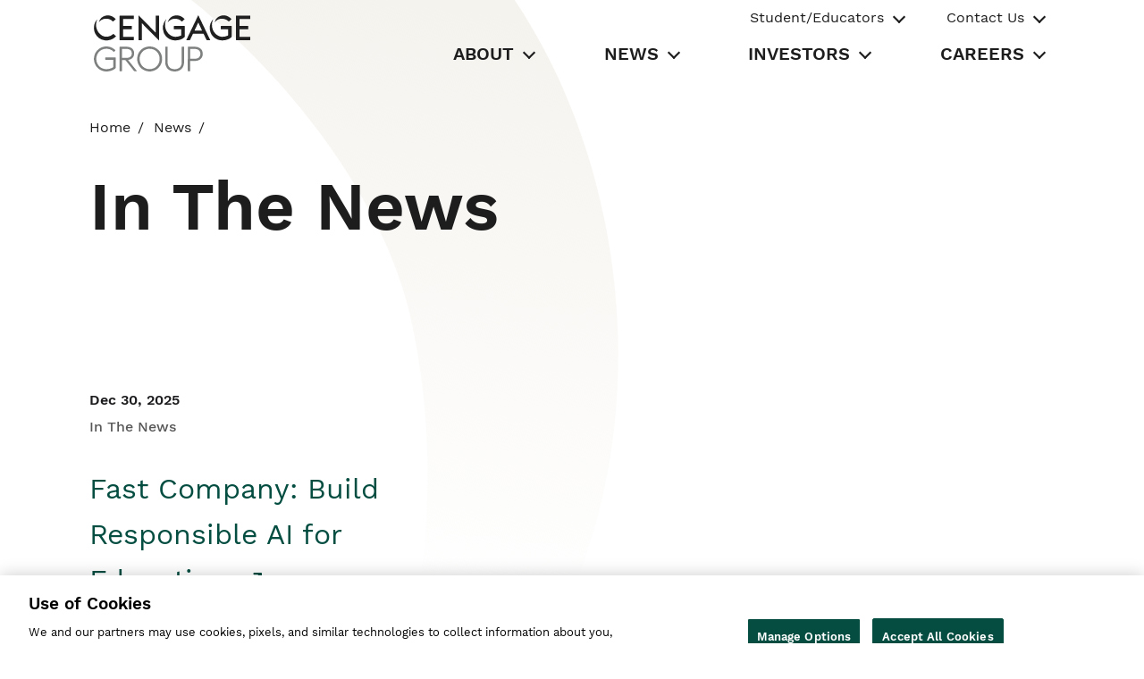

--- FILE ---
content_type: application/javascript;charset=UTF-8
request_url: https://www.cengagegroup.com/webfiles/1769077647530/cengage/corp/js/corp-search-dropdown.js
body_size: 1112
content:
webpackJsonp([4],{13:function(e,t,n){"use strict";function r(e,t){var n="undefined"!=typeof Symbol&&e[Symbol.iterator]||e["@@iterator"];if(!n){if(Array.isArray(e)||(n=o(e))||t&&e&&"number"==typeof e.length){n&&(e=n);var r=0,a=function(){};return{s:a,n:function(){return r>=e.length?{done:!0}:{done:!1,value:e[r++]}},e:function(e){throw e},f:a}}throw new TypeError("Invalid attempt to iterate non-iterable instance.\nIn order to be iterable, non-array objects must have a [Symbol.iterator]() method.")}var i,l=!0,c=!1;return{s:function(){n=n.call(e)},n:function(){var e=n.next();return l=e.done,e},e:function(e){c=!0,i=e},f:function(){try{l||null==n.return||n.return()}finally{if(c)throw i}}}}function o(e,t){if(e){if("string"==typeof e)return a(e,t);var n=Object.prototype.toString.call(e).slice(8,-1);return"Object"===n&&e.constructor&&(n=e.constructor.name),"Map"===n||"Set"===n?Array.from(e):"Arguments"===n||/^(?:Ui|I)nt(?:8|16|32)(?:Clamped)?Array$/.test(n)?a(e,t):void 0}}function a(e,t){(null==t||t>e.length)&&(t=e.length);for(var n=0,r=new Array(t);n<t;n++)r[n]=e[n];return r}document.addEventListener("DOMContentLoaded",function(){function e(){var e=this.querySelector(".custom-select");e.classList.toggle("open"),"false"===e.firstElementChild.getAttribute("aria-expanded")?e.firstElementChild.setAttribute("aria-expanded","true"):e.firstElementChild.setAttribute("aria-expanded","false")}function t(){var e,t=window.location.pathname,n=t.split("/");if(""!==n[n.length-1]){var r=n[n.length-1];e=r.substring(r.lastIndexOf("/")+1)}else{var o=n[n.length-2];e=o.substring(o.lastIndexOf("/")+1)}return e.split("-").map(function(e){return e[0].toUpperCase()+e.substring(1)}).join(" ")}function n(e){e.parentNode.querySelector(".custom-option.selected").classList.remove("selected"),e.classList.add("selected"),e.closest(".custom-select").querySelector(".custom-select__trigger span").textContent=e.textContent,document.getElementById(E).value=document.getElementById("firstYearEl").textContent,document.getElementById(g).value=document.getElementById("firstCategoryEl").textContent}function o(){document.getElementById(y).submit()}function a(){var e=document.getElementById(u).value;if(e){var n=window.location.origin.includes("localhost")?p:f,r=new URL(window.location);r.pathname=n,r.searchParams.set(m,e),r.searchParams.set(d,t()),window.location.href=r.href}else document.getElementById(y).submit()}function i(e,t){e.includes(document.getElementById(t))||document.getElementById(t).classList.remove("open")}function l(e,t){e.code===w?(e.target.parentElement.classList.remove("open"),t.firstElementChild.firstElementChild.setAttribute("aria-expanded","false")):e.code===b&&e.target.parentElement.classList.contains("open")?t.querySelectorAll(".custom-option")[0].focus():c(e)||e.code!==S||document.activeElement.nextElementSibling||e.target.parentElement.parentElement.classList.remove("open")}function c(e){return e.shiftKey&&e.code===S}var s="submitSearch",u="inputSearch",d="section",m="query",f="/news/search",p="site/corp-redesign/news/search",E="year",g="category",y="searchForm",v=document.getElementById("custom-select-wrapper-category"),h=document.getElementById("custom-select-wrapper-year"),b="ArrowDown",w="Escape",S="Tab",I=new URLSearchParams(window.location.search),L=I.get(E),B=I.get(g);L&&B&&(document.getElementById("firstYearEl").textContent=L,document.getElementById("firstCategoryEl").textContent=B,window.localStorage.getItem("SubmittedByKeyboard")&&document.getElementById("btn-year").focus()),document.addEventListener("click",function(){var e=document.getElementsByClassName("custom-select__trigger");Array.prototype.some.call(e,function(e){return e===document.activeElement})||Array.prototype.forEach.call(e,function(e){return e.parentElement.classList.remove("open")})}),document.addEventListener("focusin",function(e){i(e.composedPath(),"custom-select-year"),i(e.composedPath(),"custom-select-category")});var x,C=r(document.querySelectorAll(".custom-option"));try{for(C.s();!(x=C.n()).done;){var A=x.value;A.addEventListener("click",function(){n(this),window.localStorage.removeItem("SubmittedByKeyboard"),o()}),A.addEventListener("keydown",function(e){"Enter"===e.key?(n(this),window.localStorage.setItem("SubmittedByKeyboard","true"),e.target.parentElement.previousElementSibling.focus()):"Space"===e.code?(e.target.parentElement.parentElement.classList.toggle("open"),"false"===e.target.parentElement.parentElement.firstElementChild.getAttribute("aria-expanded")?e.target.parentElement.parentElement.firstElementChild.setAttribute("aria-expanded","true"):e.target.parentElement.parentElement.firstElementChild.setAttribute("aria-expanded","false"),e.target.parentElement.previousElementSibling.focus()):"ArrowUp"===e.key?e.target.previousElementSibling?e.target.previousElementSibling.focus():e.target.parentElement.previousElementSibling.focus():e.key===b&&e.target.nextElementSibling?e.target.nextElementSibling.focus():e.key===w&&(e.target.parentElement.parentElement.classList.remove("open"),"false"===e.target.parentElement.parentElement.firstElementChild.getAttribute("aria-expanded")?e.target.parentElement.parentElement.firstElementChild.setAttribute("aria-expanded","true"):e.target.parentElement.parentElement.firstElementChild.setAttribute("aria-expanded","false"),e.target.parentElement.previousElementSibling.focus())})}}catch(e){C.e(e)}finally{C.f()}[h,v].forEach(function(t){t.addEventListener("keydown",function(e){l(e,t)}),t.addEventListener("click",e)}),document.getElementById(s).addEventListener("click",function(e){a()}),document.getElementById(s).addEventListener("keyup",function(e){"Enter"===e.code&&(e.preventDefault(),document.getElementById(s).click())}),document.getElementById(u).addEventListener("keyup",function(e){"Enter"===e.code&&(e.preventDefault(),document.getElementById(s).click())}),document.getElementById(u).addEventListener("focusin",function(e){document.querySelector(".c-dropdown-search-form_search-bar").classList.add("custom-focus")}),document.getElementById(u).addEventListener("focusout",function(e){document.querySelector(".c-dropdown-search-form_search-bar").classList.remove("custom-focus")})})},29:function(e,t,n){e.exports=n(13)}},[29]);

--- FILE ---
content_type: application/javascript
request_url: https://cdn.amplitude.com/libs/analytics-browser-gtm-2.27.1-min.js.gz
body_size: 50869
content:
!function(){"use strict";var e=function(t,n){return e=Object.setPrototypeOf||{__proto__:[]}instanceof Array&&function(e,t){e.__proto__=t}||function(e,t){for(var n in t)Object.prototype.hasOwnProperty.call(t,n)&&(e[n]=t[n])},e(t,n)};function t(t,n){if("function"!=typeof n&&null!==n)throw new TypeError("Class extends value "+String(n)+" is not a constructor or null");function r(){this.constructor=t}e(t,n),t.prototype=null===n?Object.create(n):(r.prototype=n.prototype,new r)}var n,r,i=function(){return i=Object.assign||function(e){for(var t,n=1,r=arguments.length;n<r;n++)for(var i in t=arguments[n])Object.prototype.hasOwnProperty.call(t,i)&&(e[i]=t[i]);return e},i.apply(this,arguments)};function o(e,t){var n={};for(var r in e)Object.prototype.hasOwnProperty.call(e,r)&&t.indexOf(r)<0&&(n[r]=e[r]);if(null!=e&&"function"==typeof Object.getOwnPropertySymbols){var i=0;for(r=Object.getOwnPropertySymbols(e);i<r.length;i++)t.indexOf(r[i])<0&&Object.prototype.propertyIsEnumerable.call(e,r[i])&&(n[r[i]]=e[r[i]])}return n}function s(e,t,n,r){return new(n||(n=Promise))(function(i,o){function s(e){try{a(r.next(e))}catch(e){o(e)}}function u(e){try{a(r.throw(e))}catch(e){o(e)}}function a(e){var t;e.done?i(e.value):(t=e.value,t instanceof n?t:new n(function(e){e(t)})).then(s,u)}a((r=r.apply(e,t||[])).next())})}function u(e,t){var n,r,i,o={label:0,sent:function(){if(1&i[0])throw i[1];return i[1]},trys:[],ops:[]},s=Object.create(("function"==typeof Iterator?Iterator:Object).prototype);return s.next=u(0),s.throw=u(1),s.return=u(2),"function"==typeof Symbol&&(s[Symbol.iterator]=function(){return this}),s;function u(u){return function(a){return function(u){if(n)throw new TypeError("Generator is already executing.");for(;s&&(s=0,u[0]&&(o=0)),o;)try{if(n=1,r&&(i=2&u[0]?r.return:u[0]?r.throw||((i=r.return)&&i.call(r),0):r.next)&&!(i=i.call(r,u[1])).done)return i;switch(r=0,i&&(u=[2&u[0],i.value]),u[0]){case 0:case 1:i=u;break;case 4:return o.label++,{value:u[1],done:!1};case 5:o.label++,r=u[1],u=[0];continue;case 7:u=o.ops.pop(),o.trys.pop();continue;default:if(!(i=o.trys,(i=i.length>0&&i[i.length-1])||6!==u[0]&&2!==u[0])){o=0;continue}if(3===u[0]&&(!i||u[1]>i[0]&&u[1]<i[3])){o.label=u[1];break}if(6===u[0]&&o.label<i[1]){o.label=i[1],i=u;break}if(i&&o.label<i[2]){o.label=i[2],o.ops.push(u);break}i[2]&&o.ops.pop(),o.trys.pop();continue}u=t.call(e,o)}catch(e){u=[6,e],r=0}finally{n=i=0}if(5&u[0])throw u[1];return{value:u[0]?u[1]:void 0,done:!0}}([u,a])}}}function a(e){var t="function"==typeof Symbol&&Symbol.iterator,n=t&&e[t],r=0;if(n)return n.call(e);if(e&&"number"==typeof e.length)return{next:function(){return e&&r>=e.length&&(e=void 0),{value:e&&e[r++],done:!e}}};throw new TypeError(t?"Object is not iterable.":"Symbol.iterator is not defined.")}function c(e,t){var n="function"==typeof Symbol&&e[Symbol.iterator];if(!n)return e;var r,i,o=n.call(e),s=[];try{for(;(void 0===t||t-- >0)&&!(r=o.next()).done;)s.push(r.value)}catch(e){i={error:e}}finally{try{r&&!r.done&&(n=o.return)&&n.call(o)}finally{if(i)throw i.error}}return s}function l(e,t,n){if(n||2===arguments.length)for(var r,i=0,o=t.length;i<o;i++)!r&&i in t||(r||(r=Array.prototype.slice.call(t,0,i)),r[i]=t[i]);return e.concat(r||Array.prototype.slice.call(t))}function d(e){return this instanceof d?(this.v=e,this):new d(e)}function f(e,t,n){if(!Symbol.asyncIterator)throw new TypeError("Symbol.asyncIterator is not defined.");var r,i=n.apply(e,t||[]),o=[];return r=Object.create(("function"==typeof AsyncIterator?AsyncIterator:Object).prototype),s("next"),s("throw"),s("return",function(e){return function(t){return Promise.resolve(t).then(e,c)}}),r[Symbol.asyncIterator]=function(){return this},r;function s(e,t){i[e]&&(r[e]=function(t){return new Promise(function(n,r){o.push([e,t,n,r])>1||u(e,t)})},t&&(r[e]=t(r[e])))}function u(e,t){try{!function(e){e.value instanceof d?Promise.resolve(e.value.v).then(a,c):l(o[0][2],e)}(i[e](t))}catch(e){l(o[0][3],e)}}function a(e){u("next",e)}function c(e){u("throw",e)}function l(e,t){e(t),o.shift(),o.length&&u(o[0][0],o[0][1])}}function p(e){if(!Symbol.asyncIterator)throw new TypeError("Symbol.asyncIterator is not defined.");var t,n=e[Symbol.asyncIterator];return n?n.call(e):(e=a(e),t={},r("next"),r("throw"),r("return"),t[Symbol.asyncIterator]=function(){return this},t);function r(n){t[n]=e[n]&&function(t){return new Promise(function(r,i){(function(e,t,n,r){Promise.resolve(r).then(function(t){e({value:t,done:n})},t)})(r,i,(t=e[n](t)).done,t.value)})}}}"function"==typeof SuppressedError&&SuppressedError,function(e){e.SET="$set",e.SET_ONCE="$setOnce",e.ADD="$add",e.APPEND="$append",e.PREPEND="$prepend",e.REMOVE="$remove",e.PREINSERT="$preInsert",e.POSTINSERT="$postInsert",e.UNSET="$unset",e.CLEAR_ALL="$clearAll"}(n||(n={})),function(e){e.IDENTIFY="$identify",e.GROUP_IDENTIFY="$groupidentify",e.REVENUE="revenue_amount"}(r||(r={}));var h,v="AMP",g="".concat(v,"_unsent"),y="$default_instance",m="https://api2.amplitude.com/2/httpapi",b="dclid",w="fbclid",S="gbraid",E="gclid",T="ko_click_id",_="li_fat_id",k="msclkid",I="rdt_cid",x="ttclid",O="twclid",P="wbraid",A={utm_campaign:void 0,utm_content:void 0,utm_id:void 0,utm_medium:void 0,utm_source:void 0,utm_term:void 0,referrer:void 0,referring_domain:void 0,dclid:void 0,gbraid:void 0,gclid:void 0,fbclid:void 0,ko_click_id:void 0,li_fat_id:void 0,msclkid:void 0,rdt_cid:void 0,ttclid:void 0,twclid:void 0,wbraid:void 0},C=["access-control-allow-origin","access-control-allow-credentials","access-control-expose-headers","access-control-max-age","access-control-allow-methods","access-control-allow-headers","accept-patch","accept-ranges","age","allow","alt-svc","cache-control","connection","content-disposition","content-encoding","content-language","content-length","content-location","content-md5","content-range","content-type","date","delta-base","etag","expires","im","last-modified","link","location","permanent","p3p","pragma","proxy-authenticate","public-key-pins","retry-after","server","status","strict-transport-security","trailer","transfer-encoding","tk","upgrade","vary","via","warning","www-authenticate","x-b3-traceid","x-frame-options"],R=["authorization","cookie","set-cookie"],D=function(e){if(Object.keys(e).length>1e3)return!1;for(var t in e){var n=e[t];if(!N(t,n))return!1}return!0},N=function(e,t){var n,r;if("string"!=typeof e)return!1;if(Array.isArray(t)){var i=!0;try{for(var o=a(t),s=o.next();!s.done;s=o.next()){var u=s.value;if(Array.isArray(u))return!1;if("object"==typeof u)i=i&&D(u);else if(!["number","string"].includes(typeof u))return!1;if(!i)return!1}}catch(e){n={error:e}}finally{try{s&&!s.done&&(r=o.return)&&r.call(o)}finally{if(n)throw n.error}}}else{if(null==t)return!1;if("object"==typeof t)return D(t);if(!["number","string","boolean"].includes(typeof t))return!1}return!0},L=function(){function e(){this._propertySet=new Set,this._properties={}}return e.prototype.getUserProperties=function(){return i({},this._properties)},e.prototype.set=function(e,t){return this._safeSet(h.SET,e,t),this},e.prototype.setOnce=function(e,t){return this._safeSet(h.SET_ONCE,e,t),this},e.prototype.append=function(e,t){return this._safeSet(h.APPEND,e,t),this},e.prototype.prepend=function(e,t){return this._safeSet(h.PREPEND,e,t),this},e.prototype.postInsert=function(e,t){return this._safeSet(h.POSTINSERT,e,t),this},e.prototype.preInsert=function(e,t){return this._safeSet(h.PREINSERT,e,t),this},e.prototype.remove=function(e,t){return this._safeSet(h.REMOVE,e,t),this},e.prototype.add=function(e,t){return this._safeSet(h.ADD,e,t),this},e.prototype.unset=function(e){return this._safeSet(h.UNSET,e,"-"),this},e.prototype.clearAll=function(){return this._properties={},this._properties[h.CLEAR_ALL]="-",this},e.prototype._safeSet=function(e,t,n){if(this._validate(e,t,n)){var r=this._properties[e];return void 0===r&&(r={},this._properties[e]=r),r[t]=n,this._propertySet.add(t),!0}return!1},e.prototype._validate=function(e,t,n){return void 0===this._properties[h.CLEAR_ALL]&&(!this._propertySet.has(t)&&(e===h.ADD?"number"==typeof n:e===h.UNSET||e===h.REMOVE||N(t,n)))},e}();!function(e){e.SET="$set",e.SET_ONCE="$setOnce",e.ADD="$add",e.APPEND="$append",e.PREPEND="$prepend",e.REMOVE="$remove",e.PREINSERT="$preInsert",e.POSTINSERT="$postInsert",e.UNSET="$unset",e.CLEAR_ALL="$clearAll"}(h||(h={}));var j,M=[h.CLEAR_ALL,h.UNSET,h.SET,h.SET_ONCE,h.ADD,h.APPEND,h.PREPEND,h.PREINSERT,h.POSTINSERT,h.REMOVE];!function(e){e.Unknown="unknown",e.Skipped="skipped",e.Success="success",e.RateLimit="rate_limit",e.PayloadTooLarge="payload_too_large",e.Invalid="invalid",e.Failed="failed",e.Timeout="Timeout",e.SystemError="SystemError"}(j||(j={}));var q,F=function(e,t,n){return void 0===t&&(t=0),void 0===n&&(n=j.Unknown),{event:e,code:t,message:n}},U=function(){var e="ampIntegrationContext";return"undefined"!=typeof globalThis&&void 0!==globalThis[e]?globalThis[e]:"undefined"!=typeof globalThis?globalThis:"undefined"!=typeof window?window:"undefined"!=typeof self?self:"undefined"!=typeof global?global:void 0},B=l([],c(Array(256).keys()),!1).map(function(e){return e.toString(16).padStart(2,"0")}),H=function(e){var t,n=U();if(!(null===(t=null==n?void 0:n.crypto)||void 0===t?void 0:t.getRandomValues))return function(e){return e?(e^16*Math.random()>>e/4).toString(16):(String(1e7)+String(-1e3)+String(-4e3)+String(-8e3)+String(-1e11)).replace(/[018]/g,H)}(e);var r=n.crypto.getRandomValues(new Uint8Array(16));return r[6]=15&r[6]|64,r[8]=63&r[8]|128,l([],c(r.entries()),!1).map(function(e){var t=c(e,2),n=t[0],r=t[1];return[4,6,8,10].includes(n)?"-".concat(B[r]):B[r]}).join("")},z=function(){function e(e){this.client=e,this.queue=[],this.applying=!1,this.plugins=[]}return e.prototype.register=function(e,t){var n,r;return s(this,void 0,void 0,function(){return u(this,function(i){switch(i.label){case 0:return this.plugins.some(function(t){return t.name===e.name})?(this.loggerProvider.warn("Plugin with name ".concat(e.name," already exists, skipping registration")),[2]):(void 0===e.name&&(e.name=H(),this.loggerProvider.warn("Plugin name is undefined. \n      Generating a random UUID for plugin name: ".concat(e.name,". \n      Set a name for the plugin to prevent it from being added multiple times."))),e.type=null!==(n=e.type)&&void 0!==n?n:"enrichment",[4,null===(r=e.setup)||void 0===r?void 0:r.call(e,t,this.client)]);case 1:return i.sent(),this.plugins.push(e),[2]}})})},e.prototype.deregister=function(e,t){var n;return s(this,void 0,void 0,function(){var r,i;return u(this,function(o){switch(o.label){case 0:return r=this.plugins.findIndex(function(t){return t.name===e}),-1===r?(t.loggerProvider.warn("Plugin with name ".concat(e," does not exist, skipping deregistration")),[2]):(i=this.plugins[r],this.plugins.splice(r,1),[4,null===(n=i.teardown)||void 0===n?void 0:n.call(i)]);case 1:return o.sent(),[2]}})})},e.prototype.reset=function(e){this.applying=!1,this.plugins.map(function(e){var t;return null===(t=e.teardown)||void 0===t?void 0:t.call(e)}),this.plugins=[],this.client=e},e.prototype.push=function(e){var t=this;return new Promise(function(n){t.queue.push([e,n]),t.scheduleApply(0)})},e.prototype.scheduleApply=function(e){var t=this;this.applying||(this.applying=!0,setTimeout(function(){t.apply(t.queue.shift()).then(function(){t.applying=!1,t.queue.length>0&&t.scheduleApply(0)})},e))},e.prototype.apply=function(e){return s(this,void 0,void 0,function(){var t,n,r,o,s,l,d,f,p,h,v,g,y,m,b,w,S,E,T,_;return u(this,function(u){switch(u.label){case 0:if(!e)return[2];t=c(e,1),n=t[0],r=c(e,2),o=r[1],this.loggerProvider.log("Timeline.apply: Initial event",n),s=this.plugins.filter(function(e){return"before"===e.type}),u.label=1;case 1:u.trys.push([1,6,7,8]),l=a(s),d=l.next(),u.label=2;case 2:return d.done?[3,5]:(g=d.value).execute?[4,g.execute(i({},n))]:[3,4];case 3:if(null===(y=u.sent()))return this.loggerProvider.log("Timeline.apply: Event filtered out by before plugin '".concat(String(g.name),"', event: ").concat(JSON.stringify(n))),o({event:n,code:0,message:""}),[2];n=y,this.loggerProvider.log("Timeline.apply: Event after before plugin '".concat(String(g.name),"', event: ").concat(JSON.stringify(n))),u.label=4;case 4:return d=l.next(),[3,2];case 5:return[3,8];case 6:return f=u.sent(),S={error:f},[3,8];case 7:try{d&&!d.done&&(E=l.return)&&E.call(l)}finally{if(S)throw S.error}return[7];case 8:p=this.plugins.filter(function(e){return"enrichment"===e.type||void 0===e.type}),u.label=9;case 9:u.trys.push([9,14,15,16]),h=a(p),v=h.next(),u.label=10;case 10:return v.done?[3,13]:(g=v.value).execute?[4,g.execute(i({},n))]:[3,12];case 11:if(null===(y=u.sent()))return this.loggerProvider.log("Timeline.apply: Event filtered out by enrichment plugin '".concat(String(g.name),"', event: ").concat(JSON.stringify(n))),o({event:n,code:0,message:""}),[2];n=y,this.loggerProvider.log("Timeline.apply: Event after enrichment plugin '".concat(String(g.name),"', event: ").concat(JSON.stringify(n))),u.label=12;case 12:return v=h.next(),[3,10];case 13:return[3,16];case 14:return m=u.sent(),T={error:m},[3,16];case 15:try{v&&!v.done&&(_=h.return)&&_.call(h)}finally{if(T)throw T.error}return[7];case 16:return b=this.plugins.filter(function(e){return"destination"===e.type}),this.loggerProvider.log("Timeline.apply: Final event before destinations, event: ".concat(JSON.stringify(n))),w=b.map(function(e){var t=i({},n);return e.execute(t).catch(function(e){return F(t,0,String(e))})}),Promise.all(w).then(function(e){var t=c(e,1)[0]||F(n,100,"Event not tracked, no destination plugins on the instance");o(t)}),[2]}})})},e.prototype.flush=function(){return s(this,void 0,void 0,function(){var e,t,n,r=this;return u(this,function(i){switch(i.label){case 0:return e=this.queue,this.queue=[],[4,Promise.all(e.map(function(e){return r.apply(e)}))];case 1:return i.sent(),t=this.plugins.filter(function(e){return"destination"===e.type}),n=t.map(function(e){return e.flush&&e.flush()}),[4,Promise.all(n)];case 2:return i.sent(),[2]}})})},e.prototype.onIdentityChanged=function(e){this.plugins.forEach(function(t){var n;null===(n=t.onIdentityChanged)||void 0===n||n.call(t,e)})},e.prototype.onSessionIdChanged=function(e){this.plugins.forEach(function(t){var n;null===(n=t.onSessionIdChanged)||void 0===n||n.call(t,e)})},e.prototype.onOptOutChanged=function(e){this.plugins.forEach(function(t){var n;null===(n=t.onOptOutChanged)||void 0===n||n.call(t,e)})},e}(),V=function(e,t){return i(i({},t),{event_type:r.IDENTIFY,user_properties:e.getUserProperties()})},J=function(e){return{promise:e||Promise.resolve()}},W=function(){function e(e){void 0===e&&(e="$default"),this.initializing=!1,this.isReady=!1,this.q=[],this.dispatchQ=[],this.logEvent=this.track.bind(this),this.timeline=new z(this),this.name=e}return e.prototype._init=function(e){return s(this,void 0,void 0,function(){return u(this,function(t){switch(t.label){case 0:return this.config=e,this.timeline.reset(this),this.timeline.loggerProvider=this.config.loggerProvider,[4,this.runQueuedFunctions("q")];case 1:return t.sent(),this.isReady=!0,[2]}})})},e.prototype.runQueuedFunctions=function(e){return s(this,void 0,void 0,function(){var t,n,r,i,o,s,c,l;return u(this,function(u){switch(u.label){case 0:t=this[e],this[e]=[],u.label=1;case 1:u.trys.push([1,8,9,10]),n=a(t),r=n.next(),u.label=2;case 2:return r.done?[3,7]:(i=r.value,(o=i())&&"promise"in o?[4,o.promise]:[3,4]);case 3:return u.sent(),[3,6];case 4:return[4,o];case 5:u.sent(),u.label=6;case 6:return r=n.next(),[3,2];case 7:return[3,10];case 8:return s=u.sent(),c={error:s},[3,10];case 9:try{r&&!r.done&&(l=n.return)&&l.call(n)}finally{if(c)throw c.error}return[7];case 10:return this[e].length?[4,this.runQueuedFunctions(e)]:[3,12];case 11:u.sent(),u.label=12;case 12:return[2]}})})},e.prototype.track=function(e,t,n){var r=function(e,t,n){return i(i(i({},"string"==typeof e?{event_type:e}:e),n),t&&{event_properties:t})}(e,t,n);return J(this.dispatch(r))},e.prototype.identify=function(e,t){var n=V(e,t);return J(this.dispatch(n))},e.prototype.groupIdentify=function(e,t,n,o){var s=function(e,t,n,o){var s;return i(i({},o),{event_type:r.GROUP_IDENTIFY,group_properties:n.getUserProperties(),groups:(s={},s[e]=t,s)})}(e,t,n,o);return J(this.dispatch(s))},e.prototype.setGroup=function(e,t,n){var o=function(e,t,n){var o,s=new L;return s.set(e,t),i(i({},n),{event_type:r.IDENTIFY,user_properties:s.getUserProperties(),groups:(o={},o[e]=t,o)})}(e,t,n);return J(this.dispatch(o))},e.prototype.revenue=function(e,t){var n=function(e,t){return i(i({},t),{event_type:r.REVENUE,event_properties:e.getEventProperties()})}(e,t);return J(this.dispatch(n))},e.prototype.add=function(e){return this.isReady?this._addPlugin(e):(this.q.push(this._addPlugin.bind(this,e)),J())},e.prototype._addPlugin=function(e){return J(this.timeline.register(e,this.config))},e.prototype.remove=function(e){return this.isReady?this._removePlugin(e):(this.q.push(this._removePlugin.bind(this,e)),J())},e.prototype._removePlugin=function(e){return J(this.timeline.deregister(e,this.config))},e.prototype.dispatchWithCallback=function(e,t){if(!this.isReady)return t(F(e,0,"Client not initialized"));this.process(e).then(t)},e.prototype.dispatch=function(e){return s(this,void 0,void 0,function(){var t=this;return u(this,function(n){return this.isReady?[2,this.process(e)]:[2,new Promise(function(n){t.dispatchQ.push(t.dispatchWithCallback.bind(t,e,n))})]})})},e.prototype.getOperationAppliedUserProperties=function(e){var t={};if(void 0===e)return t;var r={};return Object.keys(e).forEach(function(t){Object.values(n).includes(t)||(r[t]=e[t])}),M.forEach(function(r){if(Object.keys(e).includes(r)){var i=e[r];switch(r){case n.CLEAR_ALL:Object.keys(t).forEach(function(e){delete t[e]});break;case n.UNSET:Object.keys(i).forEach(function(e){delete t[e]});break;case n.SET:Object.assign(t,i)}}}),Object.assign(t,r),t},e.prototype.process=function(e){return s(this,void 0,void 0,function(){var t,n,i,o;return u(this,function(s){switch(s.label){case 0:return s.trys.push([0,2,,3]),this.config.optOut?[2,F(e,0,"Event skipped due to optOut config")]:(e.event_type===r.IDENTIFY&&(t=this.getOperationAppliedUserProperties(e.user_properties),this.timeline.onIdentityChanged({userProperties:t})),[4,this.timeline.push(e)]);case 1:return 200===(o=s.sent()).code?this.config.loggerProvider.log(o.message):100===o.code?this.config.loggerProvider.warn(o.message):this.config.loggerProvider.error(o.message),[2,o];case 2:return n=s.sent(),i=String(n),this.config.loggerProvider.error(i),[2,o=F(e,0,i)];case 3:return[2]}})})},e.prototype.setOptOut=function(e){this.isReady?this._setOptOut(e):this.q.push(this._setOptOut.bind(this,Boolean(e)))},e.prototype._setOptOut=function(e){this.config.optOut!==e&&(this.timeline.onOptOutChanged(e),this.config.optOut=Boolean(e))},e.prototype.flush=function(){return J(this.timeline.flush())},e.prototype.plugin=function(e){var t=this.timeline.plugins.find(function(t){return t.name===e});if(void 0!==t)return t;this.config.loggerProvider.debug("Cannot find plugin with name ".concat(e))},e.prototype.plugins=function(e){return this.timeline.plugins.filter(function(t){return t instanceof e})},e}(),$=function(){function e(){this.productId="",this.quantity=1,this.price=0}return e.prototype.setProductId=function(e){return this.productId=e,this},e.prototype.setQuantity=function(e){return e>0&&(this.quantity=e),this},e.prototype.setPrice=function(e){return this.price=e,this},e.prototype.setRevenueType=function(e){return this.revenueType=e,this},e.prototype.setCurrency=function(e){return this.currency=e,this},e.prototype.setRevenue=function(e){return this.revenue=e,this},e.prototype.setReceipt=function(e){return this.receipt=e,this},e.prototype.setReceiptSig=function(e){return this.receiptSig=e,this},e.prototype.setEventProperties=function(e){return D(e)&&(this.properties=e),this},e.prototype.getEventProperties=function(){var e=this.properties?i({},this.properties):{};return e[q.REVENUE_PRODUCT_ID]=this.productId,e[q.REVENUE_QUANTITY]=this.quantity,e[q.REVENUE_PRICE]=this.price,e[q.REVENUE_TYPE]=this.revenueType,e[q.REVENUE_CURRENCY]=this.currency,e[q.REVENUE]=this.revenue,e[q.RECEIPT]=this.receipt,e[q.RECEIPT_SIG]=this.receiptSig,e},e}();!function(e){e.REVENUE_PRODUCT_ID="$productId",e.REVENUE_QUANTITY="$quantity",e.REVENUE_PRICE="$price",e.REVENUE_TYPE="$revenueType",e.REVENUE_CURRENCY="$currency",e.REVENUE="$revenue",e.RECEIPT="$receipt",e.RECEIPT_SIG="$receiptSig"}(q||(q={}));var K;!function(e){e[e.None=0]="None",e[e.Error=1]="Error",e[e.Warn=2]="Warn",e[e.Verbose=3]="Verbose",e[e.Debug=4]="Debug"}(K||(K={}));var G="Amplitude Logger ",Y=function(){function e(){this.logLevel=K.None}return e.prototype.disable=function(){this.logLevel=K.None},e.prototype.enable=function(e){void 0===e&&(e=K.Warn),this.logLevel=e},e.prototype.log=function(){for(var e=[],t=0;t<arguments.length;t++)e[t]=arguments[t];this.logLevel<K.Verbose||console.log("".concat(G,"[Log]: ").concat(e.join(" ")))},e.prototype.warn=function(){for(var e=[],t=0;t<arguments.length;t++)e[t]=arguments[t];this.logLevel<K.Warn||console.warn("".concat(G,"[Warn]: ").concat(e.join(" ")))},e.prototype.error=function(){for(var e=[],t=0;t<arguments.length;t++)e[t]=arguments[t];this.logLevel<K.Error||console.error("".concat(G,"[Error]: ").concat(e.join(" ")))},e.prototype.debug=function(){for(var e=[],t=0;t<arguments.length;t++)e[t]=arguments[t];this.logLevel<K.Debug||console.log("".concat(G,"[Debug]: ").concat(e.join(" ")))},e}(),Q=function(){return{flushMaxRetries:12,flushQueueSize:200,flushIntervalMillis:1e4,instanceName:y,logLevel:K.Warn,loggerProvider:new Y,offline:!1,optOut:!1,serverUrl:m,serverZone:"US",useBatch:!1}},X=function(){function e(e){var t,n,r,i;this._optOut=!1;var o=Q();this.apiKey=e.apiKey,this.flushIntervalMillis=null!==(t=e.flushIntervalMillis)&&void 0!==t?t:o.flushIntervalMillis,this.flushMaxRetries=e.flushMaxRetries||o.flushMaxRetries,this.flushQueueSize=e.flushQueueSize||o.flushQueueSize,this.instanceName=e.instanceName||o.instanceName,this.loggerProvider=e.loggerProvider||o.loggerProvider,this.logLevel=null!==(n=e.logLevel)&&void 0!==n?n:o.logLevel,this.minIdLength=e.minIdLength,this.plan=e.plan,this.ingestionMetadata=e.ingestionMetadata,this.offline=void 0!==e.offline?e.offline:o.offline,this.optOut=null!==(r=e.optOut)&&void 0!==r?r:o.optOut,this.serverUrl=e.serverUrl,this.serverZone=e.serverZone||o.serverZone,this.storageProvider=e.storageProvider,this.transportProvider=e.transportProvider,this.useBatch=null!==(i=e.useBatch)&&void 0!==i?i:o.useBatch,this.loggerProvider.enable(this.logLevel);var s=ee(e.serverUrl,e.serverZone,e.useBatch);this.serverZone=s.serverZone,this.serverUrl=s.serverUrl}return Object.defineProperty(e.prototype,"optOut",{get:function(){return this._optOut},set:function(e){this._optOut=e},enumerable:!1,configurable:!0}),e}(),Z=function(e,t){return"EU"===e?t?"https://api.eu.amplitude.com/batch":"https://api.eu.amplitude.com/2/httpapi":t?"https://api2.amplitude.com/batch":m},ee=function(e,t,n){if(void 0===e&&(e=""),void 0===t&&(t=Q().serverZone),void 0===n&&(n=Q().useBatch),e)return{serverUrl:e,serverZone:void 0};var r=["US","EU"].includes(t)?t:Q().serverZone;return{serverZone:r,serverUrl:Z(r,n)}},te=function(){function e(){this.sdk={metrics:{histogram:{}}}}return e.prototype.recordHistogram=function(e,t){this.sdk.metrics.histogram[e]=t},e}();function ne(e){var t="";try{"body"in e&&(t=JSON.stringify(e.body,null,2))}catch(e){}return t}var re=function(){function e(){this.name="amplitude",this.type="destination",this.retryTimeout=1e3,this.throttleTimeout=3e4,this.storageKey="",this.scheduleId=null,this.scheduledTimeout=0,this.flushId=null,this.queue=[]}return e.prototype.setup=function(e){var t;return s(this,void 0,void 0,function(){var n,r=this;return u(this,function(i){switch(i.label){case 0:return this.config=e,this.storageKey="".concat(g,"_").concat(this.config.apiKey.substring(0,10)),[4,null===(t=this.config.storageProvider)||void 0===t?void 0:t.get(this.storageKey)];case 1:return(n=i.sent())&&n.length>0&&Promise.all(n.map(function(e){return r.execute(e)})).catch(),[2,Promise.resolve(void 0)]}})})},e.prototype.execute=function(e){var t=this;return e.insert_id||(e.insert_id=H()),new Promise(function(n){var r={event:e,attempts:0,callback:function(e){return n(e)},timeout:0};t.queue.push(r),t.schedule(t.config.flushIntervalMillis),t.saveEvents()})},e.prototype.removeEventsExceedFlushMaxRetries=function(e){var t=this;return e.filter(function(e){return e.attempts+=1,e.attempts<t.config.flushMaxRetries||(t.fulfillRequest([e],500,"Event rejected due to exceeded retry count"),!1)})},e.prototype.scheduleEvents=function(e){var t=this;e.forEach(function(e){t.schedule(0===e.timeout?t.config.flushIntervalMillis:e.timeout)})},e.prototype.schedule=function(e){var t=this;if(!this.config.offline)return null===this.scheduleId||this.scheduleId&&e>this.scheduledTimeout?(this.scheduleId&&clearTimeout(this.scheduleId),this.scheduledTimeout=e,void(this.scheduleId=setTimeout(function(){t.queue=t.queue.map(function(e){return e.timeout=0,e}),t.flush(!0)},e))):void 0},e.prototype.resetSchedule=function(){this.scheduleId=null,this.scheduledTimeout=0},e.prototype.flush=function(e){return void 0===e&&(e=!1),s(this,void 0,void 0,function(){var t,n,r=this;return u(this,function(i){switch(i.label){case 0:return this.config.offline?(this.resetSchedule(),this.config.loggerProvider.debug("Skipping flush while offline."),[2]):this.flushId?(this.resetSchedule(),this.config.loggerProvider.debug("Skipping flush because previous flush has not resolved."),[2]):(this.flushId=this.scheduleId,this.resetSchedule(),t=[],n=[],this.queue.forEach(function(e){return 0===e.timeout?t.push(e):n.push(e)}),o=t,a=this.config.flushQueueSize,c=Math.max(a,1),[4,o.reduce(function(e,t,n){var r=Math.floor(n/c);return e[r]||(e[r]=[]),e[r].push(t),e},[]).reduce(function(t,n){return s(r,void 0,void 0,function(){return u(this,function(r){switch(r.label){case 0:return[4,t];case 1:return r.sent(),[4,this.send(n,e)];case 2:return[2,r.sent()]}})})},Promise.resolve())]);case 1:return i.sent(),this.flushId=null,this.scheduleEvents(this.queue),[2]}var o,a,c})})},e.prototype.send=function(e,t){return void 0===t&&(t=!0),s(this,void 0,void 0,function(){var n,r,i,s,a;return u(this,function(u){switch(u.label){case 0:if(!this.config.apiKey)return[2,this.fulfillRequest(e,400,"Event rejected due to missing API key")];n={api_key:this.config.apiKey,events:e.map(function(e){var t=e.event;return t.extra,o(t,["extra"])}),options:{min_id_length:this.config.minIdLength},client_upload_time:(new Date).toISOString(),request_metadata:this.config.requestMetadata},this.config.requestMetadata=new te,u.label=1;case 1:return u.trys.push([1,3,,4]),r=ee(this.config.serverUrl,this.config.serverZone,this.config.useBatch).serverUrl,[4,this.config.transportProvider.send(r,n)];case 2:return null===(i=u.sent())?(this.fulfillRequest(e,0,"Unexpected error occurred"),[2]):t?(this.handleResponse(i,e),[3,4]):("body"in i?this.fulfillRequest(e,i.statusCode,"".concat(i.status,": ").concat(ne(i))):this.fulfillRequest(e,i.statusCode,i.status),[2]);case 3:return s=u.sent(),a=(c=s)instanceof Error?c.message:String(c),this.config.loggerProvider.error(a),this.handleResponse({status:j.Failed,statusCode:0},e),[3,4];case 4:return[2]}var c})})},e.prototype.handleResponse=function(e,t){var n=e.status;switch(n){case j.Success:this.handleSuccessResponse(e,t);break;case j.Invalid:this.handleInvalidResponse(e,t);break;case j.PayloadTooLarge:this.handlePayloadTooLargeResponse(e,t);break;case j.RateLimit:this.handleRateLimitResponse(e,t);break;default:this.config.loggerProvider.warn("{code: 0, error: \"Status '".concat(n,"' provided for ").concat(t.length,' events"}')),this.handleOtherResponse(t)}},e.prototype.handleSuccessResponse=function(e,t){this.fulfillRequest(t,e.statusCode,"Event tracked successfully")},e.prototype.handleInvalidResponse=function(e,t){var n=this;if(e.body.missingField||e.body.error.startsWith("Invalid API key"))this.fulfillRequest(t,e.statusCode,e.body.error);else{var r=l(l(l(l([],c(Object.values(e.body.eventsWithInvalidFields)),!1),c(Object.values(e.body.eventsWithMissingFields)),!1),c(Object.values(e.body.eventsWithInvalidIdLengths)),!1),c(e.body.silencedEvents),!1).flat(),i=new Set(r),o=t.filter(function(t,r){if(!i.has(r))return!0;n.fulfillRequest([t],e.statusCode,e.body.error)});o.length>0&&this.config.loggerProvider.warn(ne(e));var s=this.removeEventsExceedFlushMaxRetries(o);this.scheduleEvents(s)}},e.prototype.handlePayloadTooLargeResponse=function(e,t){if(1!==t.length){this.config.loggerProvider.warn(ne(e)),this.config.flushQueueSize/=2;var n=this.removeEventsExceedFlushMaxRetries(t);this.scheduleEvents(n)}else this.fulfillRequest(t,e.statusCode,e.body.error)},e.prototype.handleRateLimitResponse=function(e,t){var n=this,r=Object.keys(e.body.exceededDailyQuotaUsers),i=Object.keys(e.body.exceededDailyQuotaDevices),o=e.body.throttledEvents,s=new Set(r),u=new Set(i),a=new Set(o),c=t.filter(function(t,r){if(!(t.event.user_id&&s.has(t.event.user_id)||t.event.device_id&&u.has(t.event.device_id)))return a.has(r)&&(t.timeout=n.throttleTimeout),!0;n.fulfillRequest([t],e.statusCode,e.body.error)});c.length>0&&this.config.loggerProvider.warn(ne(e));var l=this.removeEventsExceedFlushMaxRetries(c);this.scheduleEvents(l)},e.prototype.handleOtherResponse=function(e){var t=this,n=e.map(function(e){return e.timeout=e.attempts*t.retryTimeout,e}),r=this.removeEventsExceedFlushMaxRetries(n);this.scheduleEvents(r)},e.prototype.fulfillRequest=function(e,t,n){this.removeEvents(e),e.forEach(function(e){return e.callback(F(e.event,t,n))})},e.prototype.saveEvents=function(){if(this.config.storageProvider){var e=this.queue.map(function(e){return e.event});this.config.storageProvider.set(this.storageKey,e)}},e.prototype.removeEvents=function(e){this.queue=this.queue.filter(function(t){return!e.some(function(e){return e.event.insert_id===t.event.insert_id})}),this.saveEvents()},e}(),ie=function(){function e(){}return e.prototype.getApplicationContext=function(){return{versionName:this.versionName,language:oe(),platform:"Web",os:void 0,deviceModel:void 0}},e}(),oe=function(){return"undefined"!=typeof navigator&&(navigator.languages&&navigator.languages[0]||navigator.language)||""},se=function(){function e(){this.queue=[]}return e.prototype.logEvent=function(e){this.receiver?this.receiver(e):this.queue.length<512&&this.queue.push(e)},e.prototype.setEventReceiver=function(e){this.receiver=e,this.queue.length>0&&(this.queue.forEach(function(t){e(t)}),this.queue=[])},e}(),ue=function(){return ue=Object.assign||function(e){for(var t,n=1,r=arguments.length;n<r;n++)for(var i in t=arguments[n])Object.prototype.hasOwnProperty.call(t,i)&&(e[i]=t[i]);return e},ue.apply(this,arguments)};function ae(e){var t="function"==typeof Symbol&&Symbol.iterator,n=t&&e[t],r=0;if(n)return n.call(e);if(e&&"number"==typeof e.length)return{next:function(){return e&&r>=e.length&&(e=void 0),{value:e&&e[r++],done:!e}}};throw new TypeError(t?"Object is not iterable.":"Symbol.iterator is not defined.")}function ce(e,t){var n="function"==typeof Symbol&&e[Symbol.iterator];if(!n)return e;var r,i,o=n.call(e),s=[];try{for(;(void 0===t||t-- >0)&&!(r=o.next()).done;)s.push(r.value)}catch(e){i={error:e}}finally{try{r&&!r.done&&(n=o.return)&&n.call(o)}finally{if(i)throw i.error}}return s}"function"==typeof SuppressedError&&SuppressedError;var le=function(e,t){var n,r,i=typeof e;if(i!==typeof t)return!1;try{for(var o=ae(["string","number","boolean","undefined"]),s=o.next();!s.done;s=o.next()){if(s.value===i)return e===t}}catch(e){n={error:e}}finally{try{s&&!s.done&&(r=o.return)&&r.call(o)}finally{if(n)throw n.error}}if(null==e&&null==t)return!0;if(null==e||null==t)return!1;if(e.length!==t.length)return!1;var u=Array.isArray(e),a=Array.isArray(t);if(u!==a)return!1;if(!u||!a){var c=Object.keys(e).sort(),l=Object.keys(t).sort();if(!le(c,l))return!1;var d=!0;return Object.keys(e).forEach(function(n){le(e[n],t[n])||(d=!1)}),d}for(var f=0;f<e.length;f++)if(!le(e[f],t[f]))return!1;return!0};Object.entries||(Object.entries=function(e){for(var t=Object.keys(e),n=t.length,r=new Array(n);n--;)r[n]=[t[n],e[t[n]]];return r});var de,fe=function(){function e(){this.identity={userProperties:{}},this.listeners=new Set}return e.prototype.editIdentity=function(){var e=this,t=ue({},this.identity.userProperties),n=ue(ue({},this.identity),{userProperties:t});return{setUserId:function(e){return n.userId=e,this},setDeviceId:function(e){return n.deviceId=e,this},setUserProperties:function(e){return n.userProperties=e,this},setOptOut:function(e){return n.optOut=e,this},updateUserProperties:function(e){var t,r,i,o,s,u,a=n.userProperties||{};try{for(var c=ae(Object.entries(e)),l=c.next();!l.done;l=c.next()){var d=ce(l.value,2),f=d[0],p=d[1];switch(f){case"$set":try{for(var h=(i=void 0,ae(Object.entries(p))),v=h.next();!v.done;v=h.next()){var g=ce(v.value,2),y=g[0],m=g[1];a[y]=m}}catch(e){i={error:e}}finally{try{v&&!v.done&&(o=h.return)&&o.call(h)}finally{if(i)throw i.error}}break;case"$unset":try{for(var b=(s=void 0,ae(Object.keys(p))),w=b.next();!w.done;w=b.next()){delete a[y=w.value]}}catch(e){s={error:e}}finally{try{w&&!w.done&&(u=b.return)&&u.call(b)}finally{if(s)throw s.error}}break;case"$clearAll":a={}}}}catch(e){t={error:e}}finally{try{l&&!l.done&&(r=c.return)&&r.call(c)}finally{if(t)throw t.error}}return n.userProperties=a,this},commit:function(){return e.setIdentity(n),this}}},e.prototype.getIdentity=function(){return ue({},this.identity)},e.prototype.setIdentity=function(e){var t=ue({},this.identity);this.identity=ue({},e),le(t,this.identity)||this.listeners.forEach(function(t){t(e)})},e.prototype.addIdentityListener=function(e){this.listeners.add(e)},e.prototype.removeIdentityListener=function(e){this.listeners.delete(e)},e}(),pe="undefined"!=typeof globalThis?globalThis:"undefined"!=typeof global?global:self,he=function(){function e(){this.identityStore=new fe,this.eventBridge=new se,this.applicationContextProvider=new ie}return e.getInstance=function(t){return pe.analyticsConnectorInstances||(pe.analyticsConnectorInstances={}),pe.analyticsConnectorInstances[t]||(pe.analyticsConnectorInstances[t]=new e),pe.analyticsConnectorInstances[t]},e}(),ve=function(e){return void 0===e&&(e=y),he.getInstance(e)},ge=function(){function e(){this.name="identity",this.type="before",this.identityStore=ve().identityStore}return e.prototype.execute=function(e){return s(this,void 0,void 0,function(){var t;return u(this,function(n){return(t=e.user_properties)&&this.identityStore.editIdentity().updateUserProperties(t).commit(),[2,e]})})},e.prototype.setup=function(e){return s(this,void 0,void 0,function(){return u(this,function(t){return e.instanceName&&(this.identityStore=ve(e.instanceName).identityStore),[2]})})},e}(),ye=function(e,t){return void 0===t&&(t=Date.now()),Date.now()-t>e},me=function(e,t,n){return void 0===t&&(t=""),void 0===n&&(n=10),[v,t,e.substring(0,n)].filter(Boolean).join("_")},be=function(){var e,t,n,r;if("undefined"==typeof navigator)return"";var i=navigator.userLanguage;return null!==(r=null!==(n=null!==(t=null===(e=navigator.languages)||void 0===e?void 0:e[0])&&void 0!==t?t:navigator.language)&&void 0!==n?n:i)&&void 0!==r?r:""},we=function(){var e,t=U();return(null===(e=null==t?void 0:t.location)||void 0===e?void 0:e.search)?t.location.search.substring(1).split("&").filter(Boolean).reduce(function(e,t){var n=t.split("=",2),r=Se(n[0]),i=Se(n[1]);return i?(e[r]=i,e):e},{}):{}},Se=function(e){void 0===e&&(e="");try{return decodeURIComponent(e)}catch(e){return""}},Ee=function(e){return function(){var t=i({},e.config);return{logger:t.loggerProvider,logLevel:t.logLevel}}},Te=function(e,t){var n,r;t=(t=t.replace(/\[(\w+)\]/g,".$1")).replace(/^\./,"");try{for(var i=a(t.split(".")),o=i.next();!o.done;o=i.next()){var s=o.value;if(!(s in e))return;e=e[s]}}catch(e){n={error:e}}finally{try{o&&!o.done&&(r=i.return)&&r.call(i)}finally{if(n)throw n.error}}return e},_e=function(e,t){return function(){var n,r,i={};try{for(var o=a(t),s=o.next();!s.done;s=o.next()){var u=s.value;i[u]=Te(e,u)}}catch(e){n={error:e}}finally{try{s&&!s.done&&(r=o.return)&&r.call(o)}finally{if(n)throw n.error}}return i}},ke=function(e,t,n,r,i){return void 0===i&&(i=null),function(){for(var o=[],s=0;s<arguments.length;s++)o[s]=arguments[s];var u=n(),a=u.logger,c=u.logLevel;if(c&&c<K.Debug||!c||!a)return e.apply(i,o);var l,d={type:"invoke public method",name:t,args:o,stacktrace:(l=1,void 0===l&&(l=0),((new Error).stack||"").split("\n").slice(2+l).map(function(e){return e.trim()})),time:{start:(new Date).toISOString()},states:{}};r&&d.states&&(d.states.before=r());var f=e.apply(i,o);return f&&f.promise?f.promise.then(function(){r&&d.states&&(d.states.after=r()),d.time&&(d.time.end=(new Date).toISOString()),a.debug(JSON.stringify(d,null,2))}):(r&&d.states&&(d.states.after=r()),d.time&&(d.time.end=(new Date).toISOString()),a.debug(JSON.stringify(d,null,2))),f}},Ie=function(e,t){return!t||!t.length||t.some(function(t){return"string"==typeof t?e===t:e.match(t)})},xe=function(e,t){var n=e;try{n=decodeURI(e)}catch(e){null==t||t.error("Malformed URI sequence: ",e)}return n},Oe=function(e,t){var n=function(e){var t=0;if(0===e.length)return t;for(var n=0;n<e.length;n++)t=(t<<5)-t+e.charCodeAt(n),t|=0;return t}(e.toString());return 31*Math.abs(n)%1e5/1e5<t},Pe=function(){function e(){this.memoryStorage=new Map}return e.prototype.isEnabled=function(){return s(this,void 0,void 0,function(){return u(this,function(e){return[2,!0]})})},e.prototype.get=function(e){return s(this,void 0,void 0,function(){return u(this,function(t){return[2,this.memoryStorage.get(e)]})})},e.prototype.getRaw=function(e){return s(this,void 0,void 0,function(){var t;return u(this,function(n){switch(n.label){case 0:return[4,this.get(e)];case 1:return[2,(t=n.sent())?JSON.stringify(t):void 0]}})})},e.prototype.set=function(e,t){return s(this,void 0,void 0,function(){return u(this,function(n){return this.memoryStorage.set(e,t),[2]})})},e.prototype.remove=function(e){return s(this,void 0,void 0,function(){return u(this,function(t){return this.memoryStorage.delete(e),[2]})})},e.prototype.reset=function(){return s(this,void 0,void 0,function(){return u(this,function(e){return this.memoryStorage.clear(),[2]})})},e}(),Ae=function(){function e(e){this.options=i({},e)}return e.prototype.isEnabled=function(){return s(this,void 0,void 0,function(){var t,n;return u(this,function(r){switch(r.label){case 0:if(!U())return[2,!1];e.testValue=String(Date.now()),t=new e(this.options),n="AMP_TEST",r.label=1;case 1:return r.trys.push([1,4,5,7]),[4,t.set(n,e.testValue)];case 2:return r.sent(),[4,t.get(n)];case 3:return[2,r.sent()===e.testValue];case 4:return r.sent(),[2,!1];case 5:return[4,t.remove(n)];case 6:return r.sent(),[7];case 7:return[2]}})})},e.prototype.get=function(e){var t;return s(this,void 0,void 0,function(){var n,r;return u(this,function(i){switch(i.label){case 0:return[4,this.getRaw(e)];case 1:if(!(n=i.sent()))return[2,void 0];try{return void 0===(r=null!==(t=Ce(n))&&void 0!==t?t:Re(n))?(console.error("Amplitude Logger [Error]: Failed to decode cookie value for key: ".concat(e,", value: ").concat(n)),[2,void 0]):[2,JSON.parse(r)]}catch(t){return console.error("Amplitude Logger [Error]: Failed to parse cookie value for key: ".concat(e,", value: ").concat(n)),[2,void 0]}return[2]}})})},e.prototype.getRaw=function(e){var t,n;return s(this,void 0,void 0,function(){var r,i,o;return u(this,function(s){return r=U(),i=null!==(n=null===(t=null==r?void 0:r.document)||void 0===t?void 0:t.cookie.split("; "))&&void 0!==n?n:[],o=i.find(function(t){return 0===t.indexOf(e+"=")}),o?[2,o.substring(e.length+1)]:[2,void 0]})})},e.prototype.set=function(e,t){var n;return s(this,void 0,void 0,function(){var r,i,o,s,a,c,l;return u(this,function(u){try{r=null!==(n=this.options.expirationDays)&&void 0!==n?n:0,o=void 0,(i=null!==t?r:-1)&&((s=new Date).setTime(s.getTime()+24*i*60*60*1e3),o=s),a="".concat(e,"=").concat(btoa(encodeURIComponent(JSON.stringify(t)))),o&&(a+="; expires=".concat(o.toUTCString())),a+="; path=/",this.options.domain&&(a+="; domain=".concat(this.options.domain)),this.options.secure&&(a+="; Secure"),this.options.sameSite&&(a+="; SameSite=".concat(this.options.sameSite)),(c=U())&&(c.document.cookie=a)}catch(t){l=t instanceof Error?t.message:String(t),console.error("Amplitude Logger [Error]: Failed to set cookie for key: ".concat(e,". Error: ").concat(l))}return[2]})})},e.prototype.remove=function(e){return s(this,void 0,void 0,function(){return u(this,function(t){switch(t.label){case 0:return[4,this.set(e,null)];case 1:return t.sent(),[2]}})})},e.prototype.reset=function(){return s(this,void 0,void 0,function(){return u(this,function(e){return[2]})})},e}(),Ce=function(e){try{return decodeURIComponent(atob(e))}catch(e){return}},Re=function(e){try{return decodeURIComponent(atob(decodeURIComponent(e)))}catch(e){return}},De=function(e,t,n){return void 0===t&&(t=""),void 0===n&&(n=10),[v,t,e.substring(0,n)].filter(Boolean).join("_")},Ne=function(){function e(e){this.storage=e}return e.prototype.isEnabled=function(){return s(this,void 0,void 0,function(){var t,n,r;return u(this,function(i){switch(i.label){case 0:if(!this.storage)return[2,!1];t=String(Date.now()),n=new e(this.storage),r="AMP_TEST",i.label=1;case 1:return i.trys.push([1,4,5,7]),[4,n.set(r,t)];case 2:return i.sent(),[4,n.get(r)];case 3:return[2,i.sent()===t];case 4:return i.sent(),[2,!1];case 5:return[4,n.remove(r)];case 6:return i.sent(),[7];case 7:return[2]}})})},e.prototype.get=function(e){return s(this,void 0,void 0,function(){var t;return u(this,function(n){switch(n.label){case 0:return n.trys.push([0,2,,3]),[4,this.getRaw(e)];case 1:return(t=n.sent())?[2,JSON.parse(t)]:[2,void 0];case 2:return n.sent(),console.error("[Amplitude] Error: Could not get value from storage"),[2,void 0];case 3:return[2]}})})},e.prototype.getRaw=function(e){var t;return s(this,void 0,void 0,function(){return u(this,function(n){return[2,(null===(t=this.storage)||void 0===t?void 0:t.getItem(e))||void 0]})})},e.prototype.set=function(e,t){var n;return s(this,void 0,void 0,function(){return u(this,function(r){try{null===(n=this.storage)||void 0===n||n.setItem(e,JSON.stringify(t))}catch(e){}return[2]})})},e.prototype.remove=function(e){var t;return s(this,void 0,void 0,function(){return u(this,function(n){try{null===(t=this.storage)||void 0===t||t.removeItem(e)}catch(e){}return[2]})})},e.prototype.reset=function(){var e;return s(this,void 0,void 0,function(){return u(this,function(t){try{null===(e=this.storage)||void 0===e||e.clear()}catch(e){}return[2]})})},e}(),Le="tags",je="counters",Me="histograms",qe="events",Fe="internal",Ue="last_flush_timestamp",Be=function(){function e(e,t){this.dbPromise=null,this.logger=t,this.dbName="AMP_diagnostics_".concat(e.substring(0,10))}return e.isSupported=function(){var e;return void 0!==(null===(e=U())||void 0===e?void 0:e.indexedDB)},e.prototype.getDB=function(){return s(this,void 0,void 0,function(){return u(this,function(e){return this.dbPromise||(this.dbPromise=this.openDB()),[2,this.dbPromise]})})},e.prototype.openDB=function(){var e=this;return new Promise(function(t,n){var r=indexedDB.open(e.dbName,1);r.onerror=function(){e.dbPromise=null,n(new Error("Failed to open IndexedDB"))},r.onsuccess=function(){var n=r.result;n.onclose=function(){e.dbPromise=null,e.logger.debug("DiagnosticsStorage: DB connection closed.")},n.onerror=function(t){e.logger.debug("DiagnosticsStorage: A global database error occurred.",t),n.close()},t(n)},r.onupgradeneeded=function(t){var n=t.target.result;e.createTables(n)}})},e.prototype.createTables=function(e){(e.objectStoreNames.contains(Le)||e.createObjectStore(Le,{keyPath:"key"}),e.objectStoreNames.contains(je)||e.createObjectStore(je,{keyPath:"key"}),e.objectStoreNames.contains(Me)||e.createObjectStore(Me,{keyPath:"key"}),e.objectStoreNames.contains(qe))||e.createObjectStore(qe,{keyPath:"id",autoIncrement:!0}).createIndex("time_idx","time",{unique:!1});e.objectStoreNames.contains(Fe)||e.createObjectStore(Fe,{keyPath:"key"})},e.prototype.setTags=function(e){return s(this,void 0,void 0,function(){var t,n,r,i,o=this;return u(this,function(s){switch(s.label){case 0:return s.trys.push([0,2,,3]),0===Object.entries(e).length?[2]:[4,this.getDB()];case 1:return t=s.sent(),n=t.transaction([Le],"readwrite"),r=n.objectStore(Le),[2,new Promise(function(t){var i=Object.entries(e);n.oncomplete=function(){t()},n.onabort=function(e){o.logger.debug("DiagnosticsStorage: Failed to set tags",e),t()},i.forEach(function(e){var t=c(e,2),n=t[0],i=t[1];r.put({key:n,value:i}).onerror=function(e){o.logger.debug("DiagnosticsStorage: Failed to set tag",n,i,e)}})})];case 2:return i=s.sent(),this.logger.debug("DiagnosticsStorage: Failed to set tags",i),[3,3];case 3:return[2]}})})},e.prototype.incrementCounters=function(e){return s(this,void 0,void 0,function(){var t,n,r,i,o=this;return u(this,function(s){switch(s.label){case 0:return s.trys.push([0,2,,3]),0===Object.entries(e).length?[2]:[4,this.getDB()];case 1:return t=s.sent(),n=t.transaction([je],"readwrite"),r=n.objectStore(je),[2,new Promise(function(t){var i=Object.entries(e);n.oncomplete=function(){t()},n.onabort=function(e){o.logger.debug("DiagnosticsStorage: Failed to increment counters",e),t()},i.forEach(function(e){var t=c(e,2),n=t[0],i=t[1],s=r.get(n);s.onsuccess=function(){var e=s.result,t=e?e.value:0;r.put({key:n,value:t+i}).onerror=function(e){o.logger.debug("DiagnosticsStorage: Failed to update counter",n,e)}},s.onerror=function(e){o.logger.debug("DiagnosticsStorage: Failed to read existing counter",n,e)}})})];case 2:return i=s.sent(),this.logger.debug("DiagnosticsStorage: Failed to increment counters",i),[3,3];case 3:return[2]}})})},e.prototype.setHistogramStats=function(e){return s(this,void 0,void 0,function(){var t,n,r,i,o=this;return u(this,function(s){switch(s.label){case 0:return s.trys.push([0,2,,3]),0===Object.entries(e).length?[2]:[4,this.getDB()];case 1:return t=s.sent(),n=t.transaction([Me],"readwrite"),r=n.objectStore(Me),[2,new Promise(function(t){var i=Object.entries(e);n.oncomplete=function(){t()},n.onabort=function(e){o.logger.debug("DiagnosticsStorage: Failed to set histogram stats",e),t()},i.forEach(function(e){var t=c(e,2),n=t[0],i=t[1],s=r.get(n);s.onsuccess=function(){var e,t=s.result;e=t?{key:n,count:t.count+i.count,min:Math.min(t.min,i.min),max:Math.max(t.max,i.max),sum:t.sum+i.sum}:{key:n,count:i.count,min:i.min,max:i.max,sum:i.sum},r.put(e).onerror=function(e){o.logger.debug("DiagnosticsStorage: Failed to set histogram stats",n,e)}},s.onerror=function(e){o.logger.debug("DiagnosticsStorage: Failed to read existing histogram stats",n,e)}})})];case 2:return i=s.sent(),this.logger.debug("DiagnosticsStorage: Failed to set histogram stats",i),[3,3];case 3:return[2]}})})},e.prototype.addEventRecords=function(e){return s(this,void 0,void 0,function(){var t,n,r,i,o=this;return u(this,function(s){switch(s.label){case 0:return s.trys.push([0,2,,3]),0===e.length?[2]:[4,this.getDB()];case 1:return t=s.sent(),n=t.transaction([qe],"readwrite"),r=n.objectStore(qe),[2,new Promise(function(t){n.oncomplete=function(){t()},n.onabort=function(e){o.logger.debug("DiagnosticsStorage: Failed to add event records",e),t()};var i=r.count();i.onsuccess=function(){var t=i.result,n=Math.max(0,10-t);n<e.length&&o.logger.debug("DiagnosticsStorage: Only added ".concat(n," of ").concat(e.length," events due to storage limit")),e.slice(0,n).forEach(function(e){r.add(e).onerror=function(e){o.logger.debug("DiagnosticsStorage: Failed to add event record",e)}})},i.onerror=function(e){o.logger.debug("DiagnosticsStorage: Failed to count existing events",e)}})];case 2:return i=s.sent(),this.logger.debug("DiagnosticsStorage: Failed to add event records",i),[3,3];case 3:return[2]}})})},e.prototype.setInternal=function(e,t){return s(this,void 0,void 0,function(){var n,r,i,o;return u(this,function(s){switch(s.label){case 0:return s.trys.push([0,2,,3]),[4,this.getDB()];case 1:return n=s.sent(),r=n.transaction([Fe],"readwrite"),i=r.objectStore(Fe),[2,new Promise(function(n,o){r.onabort=function(){return o(new Error("Failed to set internal value"))};var s=i.put({key:e,value:t});s.onsuccess=function(){return n()},s.onerror=function(){return o(new Error("Failed to set internal value"))}})];case 2:return o=s.sent(),this.logger.debug("DiagnosticsStorage: Failed to set internal value",o),[3,3];case 3:return[2]}})})},e.prototype.getInternal=function(e){return s(this,void 0,void 0,function(){var t,n,r,i;return u(this,function(o){switch(o.label){case 0:return o.trys.push([0,2,,3]),[4,this.getDB()];case 1:return t=o.sent(),n=t.transaction([Fe],"readonly"),r=n.objectStore(Fe),[2,new Promise(function(t,i){n.onabort=function(){return i(new Error("Failed to get internal value"))};var o=r.get(e);o.onsuccess=function(){return t(o.result)},o.onerror=function(){return i(new Error("Failed to get internal value"))}})];case 2:return i=o.sent(),this.logger.debug("DiagnosticsStorage: Failed to get internal value",i),[2,void 0];case 3:return[2]}})})},e.prototype.getLastFlushTimestamp=function(){return s(this,void 0,void 0,function(){var e,t;return u(this,function(n){switch(n.label){case 0:return n.trys.push([0,2,,3]),[4,this.getInternal(Ue)];case 1:return[2,(e=n.sent())?parseInt(e.value,10):void 0];case 2:return t=n.sent(),this.logger.debug("DiagnosticsStorage: Failed to get last flush timestamp",t),[2,void 0];case 3:return[2]}})})},e.prototype.setLastFlushTimestamp=function(e){return s(this,void 0,void 0,function(){var t;return u(this,function(n){switch(n.label){case 0:return n.trys.push([0,2,,3]),[4,this.setInternal(Ue,e.toString())];case 1:return n.sent(),[3,3];case 2:return t=n.sent(),this.logger.debug("DiagnosticsStorage: Failed to set last flush timestamp",t),[3,3];case 3:return[2]}})})},e.prototype.clearTable=function(e,t){return new Promise(function(n,r){var i=e.objectStore(t).clear();i.onsuccess=function(){return n()},i.onerror=function(){return r(new Error("Failed to clear table ".concat(t)))}})},e.prototype.getAllAndClear=function(){return s(this,void 0,void 0,function(){var e,t,n,r,i,o,s,a;return u(this,function(u){switch(u.label){case 0:return u.trys.push([0,4,,5]),[4,this.getDB()];case 1:return e=u.sent(),t=e.transaction([Le,je,Me,qe],"readwrite"),[4,Promise.all([this.getAllFromStore(t,Le),this.getAllFromStore(t,je),this.getAllFromStore(t,Me),this.getAllFromStore(t,qe)])];case 2:return n=c.apply(void 0,[u.sent(),4]),r=n[0],i=n[1],o=n[2],s=n[3],[4,Promise.all([this.clearTable(t,je),this.clearTable(t,Me),this.clearTable(t,qe)])];case 3:return u.sent(),[2,{tags:r,counters:i,histogramStats:o,events:s}];case 4:return a=u.sent(),this.logger.debug("DiagnosticsStorage: Failed to get all and clear data",a),[2,{tags:[],counters:[],histogramStats:[],events:[]}];case 5:return[2]}})})},e.prototype.getAllFromStore=function(e,t){return new Promise(function(n,r){var i=e.objectStore(t).getAll();i.onsuccess=function(){return n(i.result)},i.onerror=function(){return r(new Error("Failed to get all from ".concat(t)))}})},e}(),He=3e5,ze=1e4,Ve=function(){function e(e,t,n,r){void 0===n&&(n="US"),this.inMemoryTags={},this.inMemoryCounters={},this.inMemoryHistograms={},this.inMemoryEvents=[],this.saveTimer=null,this.flushTimer=null,this.apiKey=e,this.logger=t,this.serverUrl="US"===n?"https://diagnostics.prod.us-west-2.amplitude.com/v1/capture":"https://diagnostics.prod.eu-central-1.amplitude.com/v1/capture",this.logger.debug("DiagnosticsClient: Initializing with options",JSON.stringify(r,null,2)),this.config=i({enabled:!0,sampleRate:0},r),this.startTimestamp=Date.now(),this.shouldTrack=Oe(this.startTimestamp,this.config.sampleRate)&&this.config.enabled,Be.isSupported()?this.storage=new Be(e,t):this.logger.debug("DiagnosticsClient: IndexedDB is not supported"),this.initializeFlushInterval()}return e.prototype.isStorageAndTrackEnabled=function(){return Boolean(this.storage)&&Boolean(this.shouldTrack)},e.prototype.setTag=function(e,t){this.isStorageAndTrackEnabled()&&(Object.keys(this.inMemoryTags).length>=ze?this.logger.debug("DiagnosticsClient: Early return setTags as reaching memory limit"):(this.inMemoryTags[e]=t,this.startTimersIfNeeded()))},e.prototype.increment=function(e,t){void 0===t&&(t=1),this.isStorageAndTrackEnabled()&&(Object.keys(this.inMemoryCounters).length>=ze?this.logger.debug("DiagnosticsClient: Early return increment as reaching memory limit"):(this.inMemoryCounters[e]=(this.inMemoryCounters[e]||0)+t,this.startTimersIfNeeded()))},e.prototype.recordHistogram=function(e,t){if(this.isStorageAndTrackEnabled())if(Object.keys(this.inMemoryHistograms).length>=ze)this.logger.debug("DiagnosticsClient: Early return recordHistogram as reaching memory limit");else{var n=this.inMemoryHistograms[e];n?(n.count+=1,n.min=Math.min(n.min,t),n.max=Math.max(n.max,t),n.sum+=t):this.inMemoryHistograms[e]={count:1,min:t,max:t,sum:t},this.startTimersIfNeeded()}},e.prototype.recordEvent=function(e,t){this.isStorageAndTrackEnabled()&&(this.inMemoryEvents.length>=10?this.logger.debug("DiagnosticsClient: Early return recordEvent as reaching memory limit"):(this.inMemoryEvents.push({event_name:e,time:Date.now(),event_properties:t}),this.startTimersIfNeeded()))},e.prototype.startTimersIfNeeded=function(){var e=this;this.saveTimer||(this.saveTimer=setTimeout(function(){e.saveAllDataToStorage().catch(function(t){e.logger.debug("DiagnosticsClient: Failed to save all data to storage",t)}).finally(function(){e.saveTimer=null})},1e3)),this.flushTimer||(this.flushTimer=setTimeout(function(){e._flush().catch(function(t){e.logger.debug("DiagnosticsClient: Failed to flush",t)}).finally(function(){e.flushTimer=null})},He))},e.prototype.saveAllDataToStorage=function(){return s(this,void 0,void 0,function(){var e,t,n,r;return u(this,function(o){switch(o.label){case 0:return this.storage?(e=i({},this.inMemoryTags),t=i({},this.inMemoryCounters),n=i({},this.inMemoryHistograms),r=l([],c(this.inMemoryEvents),!1),this.inMemoryEvents=[],this.inMemoryTags={},this.inMemoryCounters={},this.inMemoryHistograms={},[4,Promise.all([this.storage.setTags(e),this.storage.incrementCounters(t),this.storage.setHistogramStats(n),this.storage.addEventRecords(r)])]):[2];case 1:return o.sent(),[2]}})})},e.prototype._flush=function(){return s(this,void 0,void 0,function(){var e,t,n,r,i,o,s,a,c,l;return u(this,function(u){switch(u.label){case 0:return this.storage?[4,this.saveAllDataToStorage()]:[2];case 1:return u.sent(),this.saveTimer=null,this.flushTimer=null,[4,this.storage.getAllAndClear()];case 2:return e=u.sent(),t=e.tags,n=e.counters,r=e.histogramStats,i=e.events,this.storage.setLastFlushTimestamp(Date.now()),o={},t.forEach(function(e){o[e.key]=e.value}),s={},n.forEach(function(e){s[e.key]=e.value}),a={},r.forEach(function(e){a[e.key]={count:e.count,min:e.min,max:e.max,avg:Math.round(e.sum/e.count*100)/100}}),c=i.map(function(e){return{event_name:e.event_name,time:e.time,event_properties:e.event_properties}}),0===Object.keys(s).length&&0===Object.keys(a).length&&0===c.length?[2]:(l={tags:o,histogram:a,counters:s,events:c},this.fetch(l),[2])}})})},e.prototype.fetch=function(e){return s(this,void 0,void 0,function(){var t;return u(this,function(n){switch(n.label){case 0:if(n.trys.push([0,2,,3]),!U())throw new Error("DiagnosticsClient: Fetch is not supported");return[4,fetch(this.serverUrl,{method:"POST",headers:{"X-ApiKey":this.apiKey,"Content-Type":"application/json"},body:JSON.stringify(e)})];case 1:return n.sent().ok?(this.logger.debug("DiagnosticsClient: Successfully sent diagnostics data"),[3,3]):(this.logger.debug("DiagnosticsClient: Failed to send diagnostics data."),[2]);case 2:return t=n.sent(),this.logger.debug("DiagnosticsClient: Failed to send diagnostics data. ",t),[3,3];case 3:return[2]}})})},e.prototype.initializeFlushInterval=function(){return s(this,void 0,void 0,function(){var e,t,n;return u(this,function(r){switch(r.label){case 0:return this.storage?(e=Date.now(),[4,this.storage.getLastFlushTimestamp()]):[2];case 1:return-1===(t=r.sent()||-1)?(this.storage.setLastFlushTimestamp(e),this._setFlushTimer(He),[2]):(n=e-t)>=He?(this._flush(),[2]):(this._setFlushTimer(He-n),[2])}})})},e.prototype._setFlushTimer=function(e){var t=this;this.flushTimer=setTimeout(function(){t._flush().catch(function(e){t.logger.debug("DiagnosticsClient: Failed to flush",e)}).finally(function(){t.flushTimer=null})},e)},e.prototype._setSampleRate=function(e){this.logger.debug("DiagnosticsClient: Setting sample rate to",e),this.config.sampleRate=e,this.shouldTrack=Oe(this.startTimestamp,this.config.sampleRate)&&this.config.enabled,this.logger.debug("DiagnosticsClient: Should track is",this.shouldTrack)},e}(),Je=function(){function e(){}return e.prototype.send=function(e,t){return Promise.resolve(null)},e.prototype.buildResponse=function(e){var t,n,r,i,o,s,u,a,c,l,d,f,p,h,v,g,y,m,b,w,S,E;if("object"!=typeof e)return null;var T=e.code||0,_=this.buildStatus(T);switch(_){case j.Success:return{status:_,statusCode:T,body:{eventsIngested:null!==(t=e.events_ingested)&&void 0!==t?t:0,payloadSizeBytes:null!==(n=e.payload_size_bytes)&&void 0!==n?n:0,serverUploadTime:null!==(r=e.server_upload_time)&&void 0!==r?r:0}};case j.Invalid:return{status:_,statusCode:T,body:{error:null!==(i=e.error)&&void 0!==i?i:"",missingField:null!==(o=e.missing_field)&&void 0!==o?o:"",eventsWithInvalidFields:null!==(s=e.events_with_invalid_fields)&&void 0!==s?s:{},eventsWithMissingFields:null!==(u=e.events_with_missing_fields)&&void 0!==u?u:{},eventsWithInvalidIdLengths:null!==(a=e.events_with_invalid_id_lengths)&&void 0!==a?a:{},epsThreshold:null!==(c=e.eps_threshold)&&void 0!==c?c:0,exceededDailyQuotaDevices:null!==(l=e.exceeded_daily_quota_devices)&&void 0!==l?l:{},silencedDevices:null!==(d=e.silenced_devices)&&void 0!==d?d:[],silencedEvents:null!==(f=e.silenced_events)&&void 0!==f?f:[],throttledDevices:null!==(p=e.throttled_devices)&&void 0!==p?p:{},throttledEvents:null!==(h=e.throttled_events)&&void 0!==h?h:[]}};case j.PayloadTooLarge:return{status:_,statusCode:T,body:{error:null!==(v=e.error)&&void 0!==v?v:""}};case j.RateLimit:return{status:_,statusCode:T,body:{error:null!==(g=e.error)&&void 0!==g?g:"",epsThreshold:null!==(y=e.eps_threshold)&&void 0!==y?y:0,throttledDevices:null!==(m=e.throttled_devices)&&void 0!==m?m:{},throttledUsers:null!==(b=e.throttled_users)&&void 0!==b?b:{},exceededDailyQuotaDevices:null!==(w=e.exceeded_daily_quota_devices)&&void 0!==w?w:{},exceededDailyQuotaUsers:null!==(S=e.exceeded_daily_quota_users)&&void 0!==S?S:{},throttledEvents:null!==(E=e.throttled_events)&&void 0!==E?E:[]}};case j.Timeout:default:return{status:_,statusCode:T}}},e.prototype.buildStatus=function(e){return e>=200&&e<300?j.Success:429===e?j.RateLimit:413===e?j.PayloadTooLarge:408===e?j.Timeout:e>=400&&e<500?j.Invalid:e>=500?j.Failed:j.Unknown},e}(),We=function(e){function n(){return null!==e&&e.apply(this,arguments)||this}return t(n,e),n.prototype.send=function(e,t){return s(this,void 0,void 0,function(){var n,r,i;return u(this,function(o){switch(o.label){case 0:if("undefined"==typeof fetch)throw new Error("FetchTransport is not supported");return n={headers:{"Content-Type":"application/json",Accept:"*/*"},body:JSON.stringify(t),method:"POST"},[4,fetch(e,n)];case 1:return[4,(r=o.sent()).text()];case 2:i=o.sent();try{return[2,this.buildResponse(JSON.parse(i))]}catch(e){return[2,this.buildResponse({code:r.status})]}return[2]}})})},n}(Je),$e=function(){function e(e,t){this.key="AMP_remote_config_".concat(e.substring(0,10)),this.logger=t}return e.prototype.fetchConfig=function(){var e=null,t={remoteConfig:null,lastFetch:new Date};try{e=localStorage.getItem(this.key)}catch(e){return this.logger.debug("Remote config localstorage failed to access: ",e),Promise.resolve(t)}if(null===e)return this.logger.debug("Remote config localstorage gets null because the key does not exist"),Promise.resolve(t);try{var n=JSON.parse(e);return this.logger.debug("Remote config localstorage parsed successfully: ".concat(JSON.stringify(n))),Promise.resolve({remoteConfig:n.remoteConfig,lastFetch:new Date(n.lastFetch)})}catch(e){return this.logger.debug("Remote config localstorage failed to parse: ",e),localStorage.removeItem(this.key),Promise.resolve(t)}},e.prototype.setConfig=function(e){try{return localStorage.setItem(this.key,JSON.stringify(e)),this.logger.debug("Remote config localstorage set successfully."),Promise.resolve(!0)}catch(e){this.logger.debug("Remote config localstorage failed to set: ",e)}return Promise.resolve(!1)},e}(),Ke=function(){function e(e,t,n){void 0===n&&(n="US"),this.callbackInfos=[],this.apiKey=e,this.serverUrl="US"===n?"https://sr-client-cfg.amplitude.com/config":"https://sr-client-cfg.eu.amplitude.com/config",this.logger=t,this.storage=new $e(e,t)}return e.prototype.subscribe=function(e,t,n){var r=H(),i={id:r,key:e,deliveryMode:t,callback:n};return this.callbackInfos.push(i),"all"===t?this.subscribeAll(i):this.subscribeWaitForRemote(i,t.timeout),r},e.prototype.unsubscribe=function(e){var t=this.callbackInfos.findIndex(function(t){return t.id===e});return-1===t?(this.logger.debug("Remote config client unsubscribe failed because callback with id ".concat(e," doesn't exist.")),!1):(this.callbackInfos.splice(t,1),this.logger.debug("Remote config client unsubscribe succeeded removing callback with id ".concat(e,".")),!0)},e.prototype.updateConfigs=function(){return s(this,void 0,void 0,function(){var e,t=this;return u(this,function(n){switch(n.label){case 0:return[4,this.fetch()];case 1:return e=n.sent(),this.storage.setConfig(e),this.callbackInfos.forEach(function(n){t.sendCallback(n,e,"remote")}),[2]}})})},e.prototype.subscribeAll=function(e){return s(this,void 0,void 0,function(){var t,n,r,i=this;return u(this,function(o){switch(o.label){case 0:return t=this.fetch().then(function(t){i.logger.debug("Remote config client subscription all mode fetched from remote: ".concat(JSON.stringify(t))),i.sendCallback(e,t,"remote"),i.storage.setConfig(t)}),n=this.storage.fetchConfig().then(function(e){return e}),[4,Promise.race([t,n])];case 1:return void 0!==(r=o.sent())&&(this.logger.debug("Remote config client subscription all mode fetched from cache: ".concat(JSON.stringify(r))),this.sendCallback(e,r,"cache")),[4,t];case 2:return o.sent(),[2]}})})},e.prototype.subscribeWaitForRemote=function(e,t){return s(this,void 0,void 0,function(){var n,r;return u(this,function(i){switch(i.label){case 0:n=new Promise(function(e,n){setTimeout(function(){n("Timeout exceeded")},t)}),i.label=1;case 1:return i.trys.push([1,3,,5]),[4,Promise.race([this.fetch(),n])];case 2:return r=i.sent(),this.logger.debug("Remote config client subscription wait for remote mode returns from remote."),this.sendCallback(e,r,"remote"),this.storage.setConfig(r),[3,5];case 3:return i.sent(),this.logger.debug("Remote config client subscription wait for remote mode exceeded timeout. Try to fetch from cache."),[4,this.storage.fetchConfig()];case 4:return null!==(r=i.sent()).remoteConfig?(this.logger.debug("Remote config client subscription wait for remote mode returns a cached copy."),this.sendCallback(e,r,"cache")):(this.logger.debug("Remote config client subscription wait for remote mode failed to fetch cache."),this.sendCallback(e,r,"remote")),[3,5];case 5:return[2]}})})},e.prototype.sendCallback=function(e,t,n){var r;e.lastCallback=new Date,r=e.key?e.key.split(".").reduce(function(e,t){return null===e?e:t in e?e[t]:null},t.remoteConfig):t.remoteConfig,e.callback(r,n,t.lastFetch)},e.prototype.fetch=function(e,t){return void 0===e&&(e=3),void 0===t&&(t=1e3),s(this,void 0,void 0,function(){var n,r,i,o,s,a,c=this;return u(this,function(l){switch(l.label){case 0:n=t/e,r={remoteConfig:null,lastFetch:new Date},i=function(r){var i,s,a,l,d;return u(this,function(u){switch(u.label){case 0:i=new AbortController,s=setTimeout(function(){return i.abort()},t),u.label=1;case 1:return u.trys.push([1,7,8,9]),[4,fetch(o.getUrlParams(),{method:"GET",headers:{Accept:"*/*"},signal:i.signal})];case 2:return(a=u.sent()).ok?[3,4]:[4,a.text()];case 3:return l=u.sent(),o.logger.debug("Remote config client fetch with retry time ".concat(e," failed with ").concat(a.status,": ").concat(l)),[3,6];case 4:return[4,a.json()];case 5:return[2,{value:{remoteConfig:u.sent(),lastFetch:new Date}}];case 6:return[3,9];case 7:return(d=u.sent())instanceof Error&&"AbortError"===d.name?o.logger.debug("Remote config client fetch with retry time ".concat(e," timed out after ").concat(t,"ms")):o.logger.debug("Remote config client fetch with retry time ".concat(e," is rejected because: "),d),[3,9];case 8:return clearTimeout(s),[7];case 9:return r<e-1?[4,new Promise(function(e){return setTimeout(e,c.getJitterDelay(n))})]:[3,11];case 10:u.sent(),u.label=11;case 11:return[2]}})},o=this,s=0,l.label=1;case 1:return s<e?[5,i(s)]:[3,4];case 2:if("object"==typeof(a=l.sent()))return[2,a.value];l.label=3;case 3:return s++,[3,1];case 4:return[2,r]}})})},e.prototype.getJitterDelay=function(e){return Math.floor(Math.random()*e)},e.prototype.getUrlParams=function(){var t=encodeURIComponent(this.apiKey),n=new URLSearchParams;return n.append("config_group",e.CONFIG_GROUP),"".concat(this.serverUrl,"/").concat(t,"?").concat(n.toString())},e.CONFIG_GROUP="browser",e}();!function(e){e.US="US",e.EU="EU",e.STAGING="STAGING"}(de||(de={}));var Ge=["a","button","input","select","textarea","label","video","audio",'[contenteditable="true" i]',"[data-amp-default-track]",".amp-default-track"],Ye="data-amp-track-",Qe=["div","span","h1","h2","h3","h4","h5","h6"],Xe=l(['input[type="button"]','input[type="submit"]','input[type="reset"]','input[type="image"]','input[type="file"]'],c(["a","button",'[role="button"]','[role="link"]','[role="menuitem"]','[role="menuitemcheckbox"]','[role="menuitemradio"]','[role="option"]','[role="tab"]','[role="treeitem"]','[contenteditable="true" i]']),!1),Ze=["*"];function et(e){return"string"==typeof e||"number"==typeof e||"boolean"==typeof e||null==e}function tt(e,t,n){e&&nt({json:e,allowlist:t.map(rt),excludelist:n.map(rt),ancestors:[]})}function nt(e){var t,n,r=e.json,i=e.targetObject,o=e.allowlist,s=e.excludelist,u=e.ancestors,d=e.parentObject,f=e.targetKey;i||(i=r);var p=Object.keys(i);try{for(var h=a(p),v=h.next();!v.done;v=h.next()){var g=v.value,y=l(l([],c(u),!1),[g],!1);et(i[g])?ot(y,o)&&!ot(y,s)||delete i[g]:nt({json:r,targetObject:i[g],allowlist:o,excludelist:s,ancestors:y,parentObject:i,targetKey:g})}}catch(e){t={error:e}}finally{try{v&&!v.done&&(n=h.return)&&n.call(h)}finally{if(t)throw t.error}}0===Object.keys(i).length&&d&&f&&delete d[f]}function rt(e){return e.startsWith("/")&&(e=e.slice(1)),e.split("/").map(function(e){return e.replace(/~0/g,"~").replace(/~1/g,"/")})}function it(e,t,n,r){if(void 0===n&&(n=0),void 0===r&&(r=0),r===t.length)return n===e.length;if(n===e.length){for(;r<t.length&&"**"===t[r];)r++;return r===t.length}var i=t[r];if("**"===i){if(r+1===t.length)return!0;for(var o=n;o<=e.length;o++)if(it(e,t,o,r+1))return!0;return!1}return("*"===i||i===e[n])&&it(e,t,n+1,r+1)}function ot(e,t){return t.some(function(t){return it(e,t)})}var st=function(){function e(e){this.request=e}return e.prototype.headers=function(e){var t,n;void 0===e&&(e=[]);var r=this.request.headers,i={};if(Array.isArray(r))r.forEach(function(e){var t=c(e,2),n=t[0],r=t[1];i[n]=r});else if(r instanceof Headers)r.forEach(function(e,t){i[t]=e});else if("object"==typeof r&&null!==r)try{for(var o=a(Object.entries(r)),s=o.next();!s.done;s=o.next()){var u=c(s.value,2),l=u[0],d=u[1];i[l]=d}}catch(e){t={error:e}}finally{try{s&&!s.done&&(n=o.return)&&n.call(o)}finally{if(t)throw t.error}}return ht(i,{allow:e})},Object.defineProperty(e.prototype,"bodySize",{get:function(){if("number"==typeof this._bodySize)return this._bodySize;var e=U();if(null==e?void 0:e.TextEncoder){var t=this.request.body;return this._bodySize=at(t,100),this._bodySize}},enumerable:!1,configurable:!0}),Object.defineProperty(e.prototype,"method",{get:function(){return this.request.method},enumerable:!1,configurable:!0}),Object.defineProperty(e.prototype,"body",{get:function(){return"string"==typeof this.request.body?this.request.body:null},enumerable:!1,configurable:!0}),e.prototype.json=function(e,t){return void 0===e&&(e=[]),void 0===t&&(t=[]),s(this,void 0,void 0,function(){return u(this,function(n){return 0===e.length?[2,null]:[2,ft(this.body,e,t)]})})},e}(),ut=function(){function e(e,t){this.bodyRaw=e,this.requestHeaders=t}return e.prototype.headers=function(e){return void 0===e&&(e=[]),ht(this.requestHeaders,{allow:e})},Object.defineProperty(e.prototype,"bodySize",{get:function(){return at(this.bodyRaw,100)},enumerable:!1,configurable:!0}),Object.defineProperty(e.prototype,"body",{get:function(){return"string"==typeof this.bodyRaw?this.bodyRaw:null},enumerable:!1,configurable:!0}),e.prototype.json=function(e,t){return void 0===e&&(e=[]),void 0===t&&(t=[]),s(this,void 0,void 0,function(){return u(this,function(n){return 0===e.length?[2,null]:[2,ft(this.body,e,t)]})})},e}();function at(e,t){var n,r,i,o=U(),s=null==o?void 0:o.TextEncoder;if(s){var u;if("string"==typeof e)u=e,i=(new s).encode(u).length;else if(e instanceof Blob)i=(u=e).size;else if(e instanceof URLSearchParams)u=e,i=(new s).encode(u.toString()).length;else if(ArrayBuffer.isView(e))i=(u=e).byteLength;else if(e instanceof ArrayBuffer)i=(u=e).byteLength;else if(e instanceof FormData){var l=e,d=0,f=0;try{for(var p=a(l.entries()),h=p.next();!h.done;h=p.next()){var v=c(h.value,2),g=v[0],y=v[1];if(d+=g.length,"string"==typeof y)d+=(new s).encode(y).length;else{if(!(y instanceof Blob))return;d+=y.size}if(++f>=t)return}}catch(e){n={error:e}}finally{try{h&&!h.done&&(r=p.return)&&r.call(p)}finally{if(n)throw n.error}}i=d}else if(e instanceof ReadableStream)return void(u=e);return i}}var ct,lt=function(){function e(e){this.response=e}return e.prototype.headers=function(e){var t;if(void 0===e&&(e=[]),this.response.headers instanceof Headers){var n=this.response.headers,r={};return null===(t=null==n?void 0:n.forEach)||void 0===t||t.call(n,function(e,t){r[t]=e}),ht(r,{allow:e})}},Object.defineProperty(e.prototype,"bodySize",{get:function(){var e,t;if(void 0!==this._bodySize)return this._bodySize;var n=null===(t=null===(e=this.response.headers)||void 0===e?void 0:e.get)||void 0===t?void 0:t.call(e,"content-length"),r=n?parseInt(n,10):void 0;return this._bodySize=r,r},enumerable:!1,configurable:!0}),Object.defineProperty(e.prototype,"status",{get:function(){return this.response.status},enumerable:!1,configurable:!0}),e.prototype.text=function(){return s(this,void 0,void 0,function(){var e,t;return u(this,function(n){switch(n.label){case 0:this.clonedResponse||(this.clonedResponse=this.response.clone()),n.label=1;case 1:return n.trys.push([1,3,,4]),e=this.clonedResponse.text(),t=new Promise(function(e){return setTimeout(function(){return e(null)},500)}),[4,Promise.race([e,t])];case 2:return[2,n.sent()];case 3:return n.sent(),[2,null];case 4:return[2]}})})},e.prototype.json=function(e,t){return void 0===e&&(e=[]),void 0===t&&(t=[]),s(this,void 0,void 0,function(){return u(this,function(n){switch(n.label){case 0:return 0===e.length?[2,null]:[4,this.text()];case 1:return[2,ft(n.sent(),e,t)]}})})},e}(),dt=function(){function e(e,t,n,r){this.statusCode=e,this.headersString=t,this.size=n,this.getJson=r}return Object.defineProperty(e.prototype,"bodySize",{get:function(){return this.size},enumerable:!1,configurable:!0}),Object.defineProperty(e.prototype,"status",{get:function(){return this.statusCode},enumerable:!1,configurable:!0}),e.prototype.headers=function(e){var t,n;if(void 0===e&&(e=[]),!this.headersString)return{};var r={},i=this.headersString.split("\r\n");try{for(var o=a(i),s=o.next();!s.done;s=o.next()){var u=c(s.value.split(": "),2),l=u[0],d=u[1];l&&d&&(r[l]=d)}}catch(e){t={error:e}}finally{try{s&&!s.done&&(n=o.return)&&n.call(o)}finally{if(t)throw t.error}}return ht(r,{allow:e})},e.prototype.json=function(e,t){return void 0===e&&(e=[]),void 0===t&&(t=[]),s(this,void 0,void 0,function(){var n;return u(this,function(r){return 0===e.length?[2,null]:(n=this.getJson())?(tt(n,e,t),[2,n]):[2,null]})})},e}();function ft(e,t,n){if(!e)return null;try{var r=JSON.parse(e);return tt(r,t,n),r}catch(e){return null}}!function(e){e.REDACT="redact",e.REMOVE="remove"}(ct||(ct={}));var pt="[REDACTED]",ht=function(e,t){var n,r,i=t.allow,o=void 0===i?[]:i,s=t.strategy,u=void 0===s?ct.REMOVE:s,d=l([],c(R),!1),f={},p=function(t){var n=t.toLowerCase();d.find(function(e){return e.toLowerCase()===n})?u===ct.REDACT&&(f[t]=pt):o.find(function(e){return e.toLowerCase()===n})?f[t]=e[t]:u===ct.REDACT&&(f[t]=pt)};try{for(var h=a(Object.keys(e)),v=h.next();!v.done;v=h.next()){p(v.value)}}catch(e){n={error:e}}finally{try{v&&!v.done&&(r=h.return)&&r.call(h)}finally{if(n)throw n.error}}return f},vt=function(){function e(e,t,n,r,i,o,s,u,a,c,l){void 0===s&&(s=0),this.type=e,this.method=t,this.timestamp=n,this.startTime=r,this.url=i,this.requestWrapper=o,this.status=s,this.duration=u,this.responseWrapper=a,this.error=c,this.endTime=l}return e.prototype.toSerializable=function(){var e,t,n,r,i={type:this.type,method:this.method,url:this.url,timestamp:this.timestamp,status:this.status,duration:this.duration,error:this.error,startTime:this.startTime,endTime:this.endTime,requestHeaders:null===(e=this.requestWrapper)||void 0===e?void 0:e.headers(l([],c(C),!1)),requestBodySize:null===(t=this.requestWrapper)||void 0===t?void 0:t.bodySize,responseHeaders:null===(n=this.responseWrapper)||void 0===n?void 0:n.headers(l([],c(C),!1)),responseBodySize:null===(r=this.responseWrapper)||void 0===r?void 0:r.bodySize};return Object.fromEntries(Object.entries(i).filter(function(e){var t=c(e,2);return t[0],void 0!==t[1]}))},e}();var gt=function(e,t){void 0===t&&(t=H()),this.callback=e,this.id=t},yt=function(){function e(t){this.eventCallbacks=new Map,this.isObserving=!1,this.logger=t;var n=U();e.isSupported()&&(this.globalScope=n)}return e.isSupported=function(){var e=U();return!!e&&!!e.fetch},e.prototype.subscribe=function(e,t){var n,r,i,o,s,u,a,c,l,d;if(this.logger||(this.logger=t),this.eventCallbacks.set(e.id,e),!this.isObserving){var f=null===(i=null===(r=null===(n=this.globalScope)||void 0===n?void 0:n.XMLHttpRequest)||void 0===r?void 0:r.prototype)||void 0===i?void 0:i.open,p=null===(u=null===(s=null===(o=this.globalScope)||void 0===o?void 0:o.XMLHttpRequest)||void 0===s?void 0:s.prototype)||void 0===u?void 0:u.send,h=null===(l=null===(c=null===(a=this.globalScope)||void 0===a?void 0:a.XMLHttpRequest)||void 0===c?void 0:c.prototype)||void 0===l?void 0:l.setRequestHeader;f&&p&&h&&this.observeXhr(f,p,h);var v=null===(d=this.globalScope)||void 0===d?void 0:d.fetch;v&&this.observeFetch(v),this.isObserving=!0}},e.prototype.unsubscribe=function(e){this.eventCallbacks.delete(e.id)},e.prototype.triggerEventCallbacks=function(e){var t=this;this.eventCallbacks.forEach(function(n){var r;try{n.callback(e)}catch(e){null===(r=t.logger)||void 0===r||r.debug("an unexpected error occurred while triggering event callbacks",e)}})},e.prototype.handleNetworkRequestEvent=function(e,t,n,r,i,o,s){var u;if(void 0!==o&&void 0!==s){var a,c,l,d="GET";if(!function(e){return"object"==typeof e&&null!==e&&"url"in e&&"method"in e}(t)?a=null===(u=null==t?void 0:t.toString)||void 0===u?void 0:u.call(t):(a=t.url,d=t.method),a)try{var f=new URL(a);a="".concat(f.protocol,"//").concat(f.host).concat(f.pathname).concat(f.search).concat(f.hash)}catch(e){}d=(null==n?void 0:n.method)||d,r&&(c=r.status),i&&(l={name:i.name||"UnknownError",message:i.message||"An unknown error occurred"},c=0);var p=Math.floor(performance.now()-s),h=Math.floor(o+p),v=new vt(e,d,o,o,a,n,c,p,r,l,h);this.triggerEventCallbacks(v)}},e.prototype.getTimestamps=function(){var e,t;return{startTime:null===(e=Date.now)||void 0===e?void 0:e.call(Date),durationStart:null===(t=null===performance||void 0===performance?void 0:performance.now)||void 0===t?void 0:t.call(performance)}},e.prototype.observeFetch=function(e){var t=this;this.globalScope&&e&&(this.globalScope.fetch=function(n,r){return s(t,void 0,void 0,function(){var t,i,o,s,a,c;return u(this,function(u){switch(u.label){case 0:try{t=this.getTimestamps()}catch(e){null===(a=this.logger)||void 0===a||a.debug("an unexpected error occurred while retrieving timestamps",e)}u.label=1;case 1:return u.trys.push([1,3,,4]),[4,e(n,r)];case 2:return i=u.sent(),[3,4];case 3:return s=u.sent(),o=s,[3,4];case 4:try{this.handleNetworkRequestEvent("fetch",n,r?new st(r):void 0,i?new lt(i):void 0,o,null==t?void 0:t.startTime,null==t?void 0:t.durationStart)}catch(e){null===(c=this.logger)||void 0===c||c.debug("an unexpected error occurred while handling fetch",e)}if(i)return[2,i];throw o}})})})},e.createXhrJsonParser=function(e,t){return function(){var n,r;try{if("json"===e.responseType){if(null===(n=t.globalScope)||void 0===n?void 0:n.structuredClone)return t.globalScope.structuredClone(e.response)}else if(["text",""].includes(e.responseType))return JSON.parse(e.responseText)}catch(n){return n instanceof Error&&"InvalidStateError"===n.name&&(null===(r=t.logger)||void 0===r||r.error("unexpected error when retrieving responseText. responseType='".concat(e.responseType,"'"))),null}return null}},e.prototype.observeXhr=function(t,n,r){if(this.globalScope&&t&&n){var o=this.globalScope.XMLHttpRequest.prototype,s=this;o.open=function(){for(var e,n,r=[],o=0;o<arguments.length;o++)r[o]=arguments[o];var u=c(r,2),a=u[0],l=u[1];try{this.$$AmplitudeAnalyticsEvent=i({method:a,url:null===(e=null==l?void 0:l.toString)||void 0===e?void 0:e.call(l),headers:{}},s.getTimestamps())}catch(e){null===(n=s.logger)||void 0===n||n.error("an unexpected error occurred while calling xhr open",e)}return t.apply(this,r)},o.send=function(){for(var t=[],r=0;r<arguments.length;r++)t[r]=arguments[r];var i=this,o=e.createXhrJsonParser(this,s),u=t[0],a=i.$$AmplitudeAnalyticsEvent;return i.addEventListener("loadend",function(){var e;try{var t=i.getAllResponseHeaders(),n=i.getResponseHeader("content-length"),r=new dt(i.status,t,n?parseInt(n,10):void 0,o),c=i.$$AmplitudeAnalyticsEvent.headers,l=new ut(u,c);a.status=i.status,s.handleNetworkRequestEvent("xhr",{url:a.url,method:a.method},l,r,void 0,a.startTime,a.durationStart)}catch(t){null===(e=s.logger)||void 0===e||e.error("an unexpected error occurred while handling xhr send",t)}}),n.apply(i,t)},o.setRequestHeader=function(e,t){var n;try{this.$$AmplitudeAnalyticsEvent.headers[e]=t}catch(e){null===(n=s.logger)||void 0===n||n.error("an unexpected error occurred while calling xhr setRequestHeader",e)}r.apply(this,[e,t])}}},e}(),mt=new yt,bt=function(){function e(){}return e.prototype.parse=function(){return s(this,void 0,void 0,function(){return u(this,function(e){return[2,i(i(i(i({},A),this.getUtmParam()),this.getReferrer()),this.getClickIds())]})})},e.prototype.getUtmParam=function(){var e=we();return{utm_campaign:e.utm_campaign,utm_content:e.utm_content,utm_id:e.utm_id,utm_medium:e.utm_medium,utm_source:e.utm_source,utm_term:e.utm_term}},e.prototype.getReferrer=function(){var e,t,n={referrer:void 0,referring_domain:void 0};try{n.referrer=document.referrer||void 0,n.referring_domain=null!==(t=null===(e=n.referrer)||void 0===e?void 0:e.split("/")[2])&&void 0!==t?t:void 0}catch(e){}return n},e.prototype.getClickIds=function(){var e,t=we();return(e={})[b]=t[b],e[w]=t[w],e[S]=t[S],e[E]=t[E],e[T]=t[T],e[_]=t[_],e[k]=t[k],e[I]=t[I],e[x]=t[x],e[O]=t[O],e[P]=t[P],e},e}(),wt="data-amp-mask",St="*****",Et=/\b(?:\d[ -]*?){13,16}\b/,Tt=/(\d{3}-?\d{2}-?\d{4})/g,_t=/[^\s@]+@[^\s@.]+\.[^\s@]+/g,kt=function(e,t){var n,r;if(void 0===t&&(t=[]),"string"!=typeof e)return"";var i=e;i=(i=(i=i.replace(Et,St)).replace(Tt,St)).replace(_t,St);try{for(var o=a(t),s=o.next();!s.done;s=o.next()){var u=s.value;try{i=i.replace(u,St)}catch(e){}}}catch(e){n={error:e}}finally{try{s&&!s.done&&(r=o.return)&&r.call(o)}finally{if(n)throw n.error}}return i},It=function(e){if("undefined"==typeof document||!document.title)return"";var t=document.querySelector("title");return t&&t.hasAttribute(wt)?St:e?e(document.title):document.title},xt=function(e,t){return"boolean"==typeof e?e:!1!==(null==e?void 0:e[t])},Ot=function(e){return xt(e,"attribution")},Pt=function(e){return xt(e,"pageViews")},At=function(e){return xt(e,"sessions")},Ct=function(e){return"boolean"==typeof e?e:"object"==typeof e&&(!0===e.networkTracking||"object"==typeof e.networkTracking)},Rt=function(e){return"boolean"==typeof e?e:"object"==typeof e&&(!0===e.elementInteractions||"object"==typeof e.elementInteractions)},Dt=function(e){return"boolean"==typeof e?e:"object"==typeof e&&(!0===e.frustrationInteractions||"object"==typeof e.frustrationInteractions)},Nt=function(e){if(Rt(e.autocapture)&&"object"==typeof e.autocapture&&"object"==typeof e.autocapture.elementInteractions)return e.autocapture.elementInteractions},Lt=function(e){if(Dt(e.autocapture)&&"object"==typeof e.autocapture&&"object"==typeof e.autocapture.frustrationInteractions)return e.autocapture.frustrationInteractions},jt=function(e){var t;if(Ct(e.autocapture)){var n=void 0;return"object"==typeof e.autocapture&&"object"==typeof e.autocapture.networkTracking?n=e.autocapture.networkTracking:e.networkTrackingOptions&&(n=e.networkTrackingOptions),i(i({},n),{captureRules:null===(t=null==n?void 0:n.captureRules)||void 0===t?void 0:t.map(function(t){var n,r,o;if((null===(n=t.urls)||void 0===n?void 0:n.length)&&(null===(r=t.hosts)||void 0===r?void 0:r.length)){var s=JSON.stringify(t.hosts),u=JSON.stringify(t.urls);return null===(o=e.loggerProvider)||void 0===o||o.warn("Found network capture rule with both urls='".concat(u,"' and hosts='").concat(s,"' set. ")+"Definition of urls takes precedence over hosts, so ignoring hosts."),i(i({},t),{hosts:void 0})}return t})})}},Mt=function(e){var t,n=function(){return!1},r=void 0,i=e.pageCounter;return Pt(e.defaultTracking)&&(n=void 0,t=void 0,e.defaultTracking&&"object"==typeof e.defaultTracking&&e.defaultTracking.pageViews&&"object"==typeof e.defaultTracking.pageViews&&("trackOn"in e.defaultTracking.pageViews&&(n=e.defaultTracking.pageViews.trackOn),"trackHistoryChanges"in e.defaultTracking.pageViews&&(r=e.defaultTracking.pageViews.trackHistoryChanges),"eventType"in e.defaultTracking.pageViews&&e.defaultTracking.pageViews.eventType&&(t=e.defaultTracking.pageViews.eventType))),{trackOn:n,trackHistoryChanges:r,eventType:t,pageCounter:i}},qt=function(e,t){Ft(e,t)},Ft=function(e,t){for(var n=0;n<t.length;n++){var r=t[n],i=r.name,o=r.args,s=r.resolve,u=e&&e[i];if("function"==typeof u){var a=u.apply(e,o);"function"==typeof s&&s(null==a?void 0:a.promise)}}return e},Ut=function(e){return e&&void 0!==e._q},Bt="2.27.1",Ht="amplitude-ts",zt=function(){function e(){this.name="@amplitude/plugin-context-browser",this.type="before",this.library="".concat(Ht,"/").concat(Bt),"undefined"!=typeof navigator&&(this.userAgent=navigator.userAgent)}return e.prototype.setup=function(e){return this.config=e,Promise.resolve(void 0)},e.prototype.execute=function(e){var t,n;return s(this,void 0,void 0,function(){var r,o,s;return u(this,function(u){return r=(new Date).getTime(),o=null!==(t=this.config.lastEventId)&&void 0!==t?t:-1,s=null!==(n=e.event_id)&&void 0!==n?n:o+1,this.config.lastEventId=s,e.time||(this.config.lastEventTime=r),[2,i(i(i(i(i(i(i(i({user_id:this.config.userId,device_id:this.config.deviceId,session_id:this.config.sessionId,time:r},this.config.appVersion&&{app_version:this.config.appVersion}),this.config.trackingOptions.platform&&{platform:"Web"}),this.config.trackingOptions.language&&{language:be()}),this.config.trackingOptions.ipAddress&&{ip:"$remote"}),{insert_id:H(),partner_id:this.config.partnerId,plan:this.config.plan}),this.config.ingestionMetadata&&{ingestion_metadata:{source_name:this.config.ingestionMetadata.sourceName,source_version:this.config.ingestionMetadata.sourceVersion}}),e),{event_id:s,library:this.library,user_agent:this.userAgent})]})})},e}(),Vt=1e3,Jt=function(e){function n(t){var n,r,i,o=this;try{i=null===(n=U())||void 0===n?void 0:n.localStorage}catch(e){null===(r=null==t?void 0:t.loggerProvider)||void 0===r||r.debug("Failed to access localStorage. error=".concat(JSON.stringify(e))),i=void 0}return(o=e.call(this,i)||this).loggerProvider=null==t?void 0:t.loggerProvider,o}return t(n,e),n.prototype.set=function(t,n){var r;return s(this,void 0,void 0,function(){var i;return u(this,function(o){switch(o.label){case 0:return Array.isArray(n)&&n.length>Vt?(i=n.length-Vt,[4,e.prototype.set.call(this,t,n.slice(0,Vt))]):[3,2];case 1:return o.sent(),null===(r=this.loggerProvider)||void 0===r||r.error("Failed to save ".concat(i," events because the queue length exceeded ").concat(Vt,".")),[3,4];case 2:return[4,e.prototype.set.call(this,t,n)];case 3:o.sent(),o.label=4;case 4:return[2]}})})},n}(Ne),Wt=function(e){function n(){var t;return e.call(this,null===(t=U())||void 0===t?void 0:t.sessionStorage)||this}return t(n,e),n}(Ne),$t=function(e){function n(){var t=null!==e&&e.apply(this,arguments)||this;return t.state={done:4},t}return t(n,e),n.prototype.send=function(e,t){return s(this,void 0,void 0,function(){var n=this;return u(this,function(r){return[2,new Promise(function(r,i){"undefined"==typeof XMLHttpRequest&&i(new Error("XHRTransport is not supported."));var o=new XMLHttpRequest;o.open("POST",e,!0),o.onreadystatechange=function(){if(o.readyState===n.state.done){var e=o.responseText;try{r(n.buildResponse(JSON.parse(e)))}catch(e){r(n.buildResponse({code:o.status}))}}},o.setRequestHeader("Content-Type","application/json"),o.setRequestHeader("Accept","*/*"),o.send(JSON.stringify(t))})]})})},n}(Je),Kt=function(e){function n(){return null!==e&&e.apply(this,arguments)||this}return t(n,e),n.prototype.send=function(e,t){return s(this,void 0,void 0,function(){var n=this;return u(this,function(r){return[2,new Promise(function(r,i){var o=U();if(!(null==o?void 0:o.navigator.sendBeacon))throw new Error("SendBeaconTransport is not supported");try{var s=JSON.stringify(t);return r(o.navigator.sendBeacon(e,JSON.stringify(t))?n.buildResponse({code:200,events_ingested:t.events.length,payload_size_bytes:s.length,server_upload_time:Date.now()}):n.buildResponse({code:500}))}catch(e){i(e)}})]})})},n}(Je),Gt=function(e,t,n){return void 0===n&&(n=!0),s(void 0,void 0,void 0,function(){var r,i,o,s,a,l,d,f,p;return u(this,function(u){switch(u.label){case 0:return r=function(e){return"".concat(v.toLowerCase(),"_").concat(e.substring(0,6))}(e),[4,t.getRaw(r)];case 1:return(i=u.sent())?n?[4,t.remove(r)]:[3,3]:[2,{optOut:!1}];case 2:u.sent(),u.label=3;case 3:return o=c(i.split("."),6),s=o[0],a=o[1],l=o[2],d=o[3],f=o[4],p=o[5],[2,{deviceId:s,userId:Qt(a),sessionId:Yt(d),lastEventId:Yt(p),lastEventTime:Yt(f),optOut:Boolean(l)}]}})})},Yt=function(e){var t=parseInt(e,32);if(!isNaN(t))return t},Qt=function(e){if(atob&&escape&&e)try{return decodeURIComponent(escape(atob(e)))}catch(e){return}},Xt="[Amplitude]",Zt="".concat(Xt," Form Started"),en="".concat(Xt," Form Submitted"),tn="".concat(Xt," File Downloaded"),nn="session_start",rn="session_end",on="".concat(Xt," File Extension"),sn="".concat(Xt," File Name"),un="".concat(Xt," Link ID"),an="".concat(Xt," Link Text"),cn="".concat(Xt," Link URL"),ln="".concat(Xt," Form ID"),dn="".concat(Xt," Form Name"),fn="".concat(Xt," Form Destination"),pn="cookie",hn=function(e){function n(t,n,r,i,o,s,u,a,c,l,d,f,p,h,v,g,y,m,b,w,S,E,T,_,k,I,x,O,P,A,C,R,D,N,L,j,M,q,F){void 0===r&&(r=new Pe),void 0===i&&(i={domain:"",expiration:365,sameSite:"Lax",secure:!1,upgrade:!0}),void 0===a&&(a=1e3),void 0===c&&(c=5),void 0===l&&(l=30),void 0===d&&(d=pn),void 0===g&&(g=new Y),void 0===y&&(y=K.Warn),void 0===b&&(b=!1),void 0===w&&(w=!1),void 0===T&&(T=""),void 0===_&&(_="US"),void 0===I&&(I=18e5),void 0===x&&(x=new Jt({loggerProvider:g})),void 0===O&&(O={ipAddress:!0,language:!0,platform:!0}),void 0===P&&(P="fetch"),void 0===A&&(A=!1),void 0===C&&(C=!0),void 0===M&&(M=!0),void 0===q&&(q=0);var U=e.call(this,{apiKey:t,storageProvider:x,transportProvider:yn(P)})||this;return U.apiKey=t,U.appVersion=n,U.cookieOptions=i,U.defaultTracking=o,U.autocapture=s,U.flushIntervalMillis=a,U.flushMaxRetries=c,U.flushQueueSize=l,U.identityStorage=d,U.ingestionMetadata=f,U.instanceName=p,U.loggerProvider=g,U.logLevel=y,U.minIdLength=m,U.offline=b,U.partnerId=S,U.plan=E,U.serverUrl=T,U.serverZone=_,U.sessionTimeout=I,U.storageProvider=x,U.trackingOptions=O,U.transport=P,U.useBatch=A,U.fetchRemoteConfig=C,U.networkTrackingOptions=L,U.identify=j,U.enableDiagnostics=M,U.diagnosticsSampleRate=q,U.diagnosticsClient=F,U.version=Bt,U._optOut=!1,U._cookieStorage=r,U.deviceId=u,U.lastEventId=h,U.lastEventTime=v,U.optOut=w,U.sessionId=k,U.pageCounter=D,U.userId=R,U.debugLogsEnabled=N,U.loggerProvider.enable(N?K.Debug:U.logLevel),U.networkTrackingOptions=L,U.identify=j,U.enableDiagnostics=M,U.diagnosticsSampleRate=q,U.diagnosticsClient=F,U}return t(n,e),Object.defineProperty(n.prototype,"cookieStorage",{get:function(){return this._cookieStorage},set:function(e){this._cookieStorage!==e&&(this._cookieStorage=e,this.updateStorage())},enumerable:!1,configurable:!0}),Object.defineProperty(n.prototype,"deviceId",{get:function(){return this._deviceId},set:function(e){this._deviceId!==e&&(this._deviceId=e,this.updateStorage())},enumerable:!1,configurable:!0}),Object.defineProperty(n.prototype,"userId",{get:function(){return this._userId},set:function(e){this._userId!==e&&(this._userId=e,this.updateStorage())},enumerable:!1,configurable:!0}),Object.defineProperty(n.prototype,"sessionId",{get:function(){return this._sessionId},set:function(e){this._sessionId!==e&&(this._sessionId=e,this.updateStorage())},enumerable:!1,configurable:!0}),Object.defineProperty(n.prototype,"optOut",{get:function(){return this._optOut},set:function(e){this._optOut!==e&&(this._optOut=e,this.updateStorage())},enumerable:!1,configurable:!0}),Object.defineProperty(n.prototype,"lastEventTime",{get:function(){return this._lastEventTime},set:function(e){this._lastEventTime!==e&&(this._lastEventTime=e,this.updateStorage())},enumerable:!1,configurable:!0}),Object.defineProperty(n.prototype,"lastEventId",{get:function(){return this._lastEventId},set:function(e){this._lastEventId!==e&&(this._lastEventId=e,this.updateStorage())},enumerable:!1,configurable:!0}),Object.defineProperty(n.prototype,"pageCounter",{get:function(){return this._pageCounter},set:function(e){this._pageCounter!==e&&(this._pageCounter=e,this.updateStorage())},enumerable:!1,configurable:!0}),Object.defineProperty(n.prototype,"debugLogsEnabled",{set:function(e){this._debugLogsEnabled!==e&&(this._debugLogsEnabled=e,this.updateStorage())},enumerable:!1,configurable:!0}),n.prototype.updateStorage=function(){var e={deviceId:this._deviceId,userId:this._userId,sessionId:this._sessionId,optOut:this._optOut,lastEventTime:this._lastEventTime,lastEventId:this._lastEventId,pageCounter:this._pageCounter,debugLogsEnabled:this._debugLogsEnabled};this.cookieStorage.set(me(this.apiKey),e)},n}(X),vn=function(e,t,n){return void 0===t&&(t={}),s(void 0,void 0,void 0,function(){var r,o,s,a,c,l,d,f,p,h,v,g,y,m,b,w,S,E,T,_,k,I,x,O,P,A,C,R,D,N,L,j,M,q,F,U,B,z,V,J,W,$,K,G,Y;return u(this,function(u){switch(u.label){case 0:return r=t.identityStorage||pn,k={},r===pn?[3,1]:(s="",[3,5]);case 1:return null===(x=null===(I=t.cookieOptions)||void 0===I?void 0:I.domain)||void 0===x?[3,2]:(a=x,[3,4]);case 2:return[4,mn()];case 3:a=u.sent(),u.label=4;case 4:s=a,u.label=5;case 5:return o=i.apply(void 0,[(k.domain=s,k.expiration=365,k.sameSite="Lax",k.secure=!1,k.upgrade=!0,k),t.cookieOptions]),c=gn(t.identityStorage,o),[4,Gt(e,c,null===(P=null===(O=t.cookieOptions)||void 0===O?void 0:O.upgrade)||void 0===P||P)];case 6:return l=u.sent(),[4,c.get(me(e))];case 7:return d=u.sent(),f=we(),p=f.ampTimestamp?Number(f.ampTimestamp):void 0,h=!p||Date.now()<p,v=null!==(N=null!==(D=null!==(R=null!==(A=t.deviceId)&&void 0!==A?A:h?null!==(C=f.ampDeviceId)&&void 0!==C?C:f.deviceId:void 0)&&void 0!==R?R:null==d?void 0:d.deviceId)&&void 0!==D?D:l.deviceId)&&void 0!==N?N:H(),g=null!==(L=null==d?void 0:d.lastEventId)&&void 0!==L?L:l.lastEventId,y=null!==(j=null==d?void 0:d.lastEventTime)&&void 0!==j?j:l.lastEventTime,m=null!==(q=null!==(M=t.optOut)&&void 0!==M?M:null==d?void 0:d.optOut)&&void 0!==q?q:l.optOut,b=null!==(F=null==d?void 0:d.sessionId)&&void 0!==F?F:l.sessionId,w=null!==(B=null!==(U=t.userId)&&void 0!==U?U:null==d?void 0:d.userId)&&void 0!==B?B:l.userId,n.previousSessionDeviceId=null!==(z=null==d?void 0:d.deviceId)&&void 0!==z?z:l.deviceId,n.previousSessionUserId=null!==(V=null==d?void 0:d.userId)&&void 0!==V?V:l.userId,S={ipAddress:null===(W=null===(J=t.trackingOptions)||void 0===J?void 0:J.ipAddress)||void 0===W||W,language:null===(K=null===($=t.trackingOptions)||void 0===$?void 0:$.language)||void 0===K||K,platform:null===(Y=null===(G=t.trackingOptions)||void 0===G?void 0:G.platform)||void 0===Y||Y},E=null==d?void 0:d.pageCounter,T=null==d?void 0:d.debugLogsEnabled,void 0!==t.autocapture&&(t.defaultTracking=t.autocapture),[4,(_=new hn(e,t.appVersion,c,o,t.defaultTracking,t.autocapture,v,t.flushIntervalMillis,t.flushMaxRetries,t.flushQueueSize,r,t.ingestionMetadata,t.instanceName,g,y,t.loggerProvider,t.logLevel,t.minIdLength,t.offline,m,t.partnerId,t.plan,t.serverUrl,t.serverZone,b,t.sessionTimeout,t.storageProvider,S,t.transport,t.useBatch,t.fetchRemoteConfig,w,E,T,t.networkTrackingOptions,t.identify,t.enableDiagnostics)).storageProvider.isEnabled()];case 8:return u.sent()||(_.loggerProvider.warn("Storage provider ".concat(_.storageProvider.constructor.name," is not enabled. Falling back to MemoryStorage.")),_.storageProvider=new Pe),[2,_]}})})},gn=function(e,t){switch(void 0===e&&(e=pn),void 0===t&&(t={}),e){case"localStorage":return new Jt;case"sessionStorage":return new Wt;case"none":return new Pe;default:return new Ae(i(i({},t),{expirationDays:t.expiration}))}},yn=function(e){return"xhr"===e?new $t:"beacon"===e?new Kt:new We},mn=function(e){return s(void 0,void 0,void 0,function(){var t,n,r,i,o,s,a;return u(this,function(u){switch(u.label){case 0:return[4,(new Ae).isEnabled()];case 1:if(!u.sent()||!e&&("undefined"==typeof location||!location.hostname))return[2,""];for(t=null!=e?e:location.hostname,n=t.split("."),r=[],i="AMP_TLDTEST",o=n.length-2;o>=0;--o)r.push(n.slice(o).join("."));o=0,u.label=2;case 2:return o<r.length?(s=r[o],[4,(a=new Ae({domain:"."+s})).set(i,1)]):[3,7];case 3:return u.sent(),[4,a.get(i)];case 4:return u.sent()?[4,a.remove(i)]:[3,6];case 5:return u.sent(),[2,"."+s];case 6:return o++,[3,2];case 7:return[2,""]}})})},bn=function(e){var t={};for(var n in e){var r=e[n];r&&(t[n]=r)}return t},wn=function(e){var t;void 0===e&&(e={});var n,r=U(),o=void 0,a=!1,l=e.trackOn,d=e.trackHistoryChanges,f=e.eventType,p=void 0===f?"[Amplitude] Page Viewed":f,h=function(e){var t=e;try{t=decodeURI(e)}catch(e){null==o||o.error("Malformed URI sequence: ",e)}return t},v=function(){return s(void 0,void 0,void 0,function(){var e,t,n;return u(this,function(r){switch(r.label){case 0:return e=h("undefined"!=typeof location&&location.href||""),n={event_type:p},t=[{}],[4,Sn()];case 1:return[2,(n.event_properties=i.apply(void 0,[i.apply(void 0,t.concat([r.sent()])),{"[Amplitude] Page Domain":"undefined"!=typeof location&&location.hostname||"","[Amplitude] Page Location":e,"[Amplitude] Page Path":"undefined"!=typeof location&&h(location.pathname)||"","[Amplitude] Page Title":It(kt),"[Amplitude] Page URL":e.split("?")[0]}]),n)]}})})},g=function(){return void 0===l||"function"==typeof l&&l()},y="undefined"!=typeof location?location.href:null,m=function(){return s(void 0,void 0,void 0,function(){var e,n,r,i;return u(this,function(s){switch(s.label){case 0:return e=location.href,n=Tn(d,e,y||"")&&g(),y=e,n?(null==o||o.log("Tracking page view event"),null!=t?[3,1]:[3,3]):[3,4];case 1:return i=(r=t).track,[4,v()];case 2:i.apply(r,[s.sent()]),s.label=3;case 3:s.label=4;case 4:return[2]}})})},b=function(){m()},w={name:"@amplitude/plugin-page-view-tracking-browser",type:"enrichment",setup:function(e,i){return s(void 0,void 0,void 0,function(){var s,l;return u(this,function(u){switch(u.label){case 0:return t=i,n=e,(o=e.loggerProvider).log("Installing @amplitude/plugin-page-view-tracking-browser"),a=!0,r&&(r.addEventListener("popstate",b),r.history.pushState=new Proxy(r.history.pushState,{apply:function(e,t,n){var r=c(n,3),i=r[0],o=r[1],s=r[2];e.apply(t,[i,o,s]),a&&m()}})),g()?(o.log("Tracking page view event"),l=(s=t).track,[4,v()]):[3,2];case 1:l.apply(s,[u.sent()]),u.label=2;case 2:return[2]}})})},execute:function(e){return s(void 0,void 0,void 0,function(){var t;return u(this,function(r){switch(r.label){case 0:return"attribution"===l&&En(e)?(null==o||o.log("Enriching campaign event to page view event with campaign parameters"),[4,v()]):[3,2];case 1:t=r.sent(),e.event_type=t.event_type,e.event_properties=i(i({},e.event_properties),t.event_properties),r.label=2;case 2:return n&&e.event_type===p&&(n.pageCounter=n.pageCounter?n.pageCounter+1:1,e.event_properties=i(i({},e.event_properties),{"[Amplitude] Page Counter":n.pageCounter})),[2,e]}})})},teardown:function(){return s(void 0,void 0,void 0,function(){return u(this,function(e){return r&&(r.removeEventListener("popstate",b),a=!1),[2]})})}};return w},Sn=function(){return s(void 0,void 0,void 0,function(){var e;return u(this,function(t){switch(t.label){case 0:return e=bn,[4,(new bt).parse()];case 1:return[2,e.apply(void 0,[t.sent()])]}})})},En=function(e){if("$identify"===e.event_type&&e.user_properties){var t=e.user_properties,r=t[n.SET]||{},i=t[n.UNSET]||{},o=l(l([],c(Object.keys(r)),!1),c(Object.keys(i)),!1);return Object.keys(A).every(function(e){return o.includes(e)})}return!1},Tn=function(e,t,n){if("pathOnly"===e){if(""==n)return!0;var r=new URL(t),i=new URL(n);return r.origin+r.pathname!==i.origin+i.pathname}return t!==n},_n=function(){var e,t=[],n=function(e,n,r){e.addEventListener(n,r),t.push({element:e,type:n,handler:r})};return{name:"@amplitude/plugin-form-interaction-tracking-browser",type:"enrichment",setup:function(t,r){return s(void 0,void 0,void 0,function(){var i,o;return u(this,function(s){return i=function(){if(r){if("undefined"!=typeof document){var i=function(e){var t=!1;n(e,"change",function(){var n,i=In(e);t||r.track(Zt,((n={})[ln]=kn(e.id),n[dn]=kn(e.name),n[fn]=i,n)),t=!0}),n(e,"submit",function(){var n,i,o=In(e);t||r.track(Zt,((n={})[ln]=kn(e.id),n[dn]=kn(e.name),n[fn]=o,n)),r.track(en,((i={})[ln]=kn(e.id),i[dn]=kn(e.name),i[fn]=o,i)),t=!1})};Array.from(document.getElementsByTagName("form")).forEach(i),"undefined"!=typeof MutationObserver&&(e=new MutationObserver(function(e){e.forEach(function(e){e.addedNodes.forEach(function(e){"FORM"===e.nodeName&&i(e),"querySelectorAll"in e&&"function"==typeof e.querySelectorAll&&Array.from(e.querySelectorAll("form")).map(i)})})})).observe(document.body,{subtree:!0,childList:!0})}}else t.loggerProvider.warn("Form interaction tracking requires a later version of @amplitude/analytics-browser. Form interaction events are not tracked.")},"complete"===document.readyState?i():(o=U())?o.addEventListener("load",i):t.loggerProvider.debug("Form interaction tracking is not installed because global is undefined."),[2]})})},execute:function(e){return s(void 0,void 0,void 0,function(){return u(this,function(t){return[2,e]})})},teardown:function(){return s(void 0,void 0,void 0,function(){return u(this,function(n){return null==e||e.disconnect(),t.forEach(function(e){var t=e.element,n=e.type,r=e.handler;null==t||t.removeEventListener(n,r)}),t=[],[2]})})}}},kn=function(e){if("string"==typeof e)return e},In=function(e){var t=e.getAttribute("action");try{t=new URL(encodeURI(null!=t?t:""),window.location.href).href}catch(e){}return t},xn=function(){var e,t=[];return{name:"@amplitude/plugin-file-download-tracking-browser",type:"enrichment",setup:function(n,r){return s(void 0,void 0,void 0,function(){var i,o;return u(this,function(s){return i=function(){if(r){if("undefined"!=typeof document){var i=function(e){var n;try{n=new URL(e.href,window.location.href)}catch(e){return}var i=o.exec(n.href),s=null==i?void 0:i[1];s&&function(e,n,r){e.addEventListener(n,r),t.push({element:e,type:n,handler:r})}(e,"click",function(){var t;s&&r.track(tn,((t={})[on]=s,t[sn]=n.pathname,t[un]=e.id,t[an]=e.text,t[cn]=e.href,t))})},o=/\.(pdf|xlsx?|docx?|txt|rtf|csv|exe|key|pp(s|t|tx)|7z|pkg|rar|gz|zip|avi|mov|mp4|mpe?g|wmv|midi?|mp3|wav|wma)(\?.+)?$/;Array.from(document.getElementsByTagName("a")).forEach(i),"undefined"!=typeof MutationObserver&&(e=new MutationObserver(function(e){e.forEach(function(e){e.addedNodes.forEach(function(e){"A"===e.nodeName&&i(e),"querySelectorAll"in e&&"function"==typeof e.querySelectorAll&&Array.from(e.querySelectorAll("a")).map(i)})})})).observe(document.body,{subtree:!0,childList:!0})}}else n.loggerProvider.warn("File download tracking requires a later version of @amplitude/analytics-browser. File download events are not tracked.")},"complete"===document.readyState?i():(o=U())?o.addEventListener("load",i):n.loggerProvider.debug("File download tracking is not installed because global is undefined."),[2]})})},execute:function(e){return s(void 0,void 0,void 0,function(){return u(this,function(t){return[2,e]})})},teardown:function(){return s(void 0,void 0,void 0,function(){return u(this,function(n){return null==e||e.disconnect(),t.forEach(function(e){var t=e.element,n=e.type,r=e.handler;null==t||t.removeEventListener(n,r)}),t=[],[2]})})}}},On=!1,Pn=function(){var e=U(),t=[],n=function(n,r){(null==e?void 0:e.addEventListener)&&(null==e||e.addEventListener(n,r),t.push({type:n,handler:r}))};return{name:"@amplitude/plugin-network-checker-browser",type:"before",setup:function(e,t){return s(void 0,void 0,void 0,function(){return u(this,function(r){return"undefined"==typeof navigator?(e.loggerProvider.debug("Network connectivity checker plugin is disabled because navigator is not available."),e.offline=!1,[2]):(e.offline=!navigator.onLine,n("online",function(){e.loggerProvider.debug("Network connectivity changed to online."),e.offline=!1,setTimeout(function(){t.flush()},e.flushIntervalMillis)}),n("offline",function(){e.loggerProvider.debug("Network connectivity changed to offline."),e.offline=!0}),[2])})})},teardown:function(){return s(void 0,void 0,void 0,function(){return u(this,function(n){return t.forEach(function(t){var n=t.type,r=t.handler;null==e||e.removeEventListener(n,r)}),t=[],[2]})})}}};function An(e){var t,n,r,i,o,s,u,d,f,p,h;if("object"==typeof e&&null!==e&&!Array.isArray(e)){var v=Object.keys(e);try{for(var g=a(v),y=g.next();!y.done;y=g.next()){var m=y.value;try{var b=e[m];"boolean"==typeof(null==b?void 0:b.enabled)&&(b.enabled?(delete b.enabled,0===Object.keys(b).length&&(e[m]=!0)):e[m]=!1),An(b)}catch(e){}}}catch(e){t={error:e}}finally{try{y&&!y.done&&(n=g.return)&&n.call(g)}finally{if(t)throw t.error}}try{if(null===(f=null===(d=null===(u=e.autocapture)||void 0===u?void 0:u.networkTracking)||void 0===d?void 0:d.captureRules)||void 0===f?void 0:f.length)try{for(var w=a(e.autocapture.networkTracking.captureRules),S=w.next();!S.done;S=w.next()){var E=S.value;try{for(var T=(o=void 0,a(["responseHeaders","requestHeaders"])),_=T.next();!_.done;_=T.next()){var k=_.value,I=null!==(p=E[k])&&void 0!==p?p:{},x=I.captureSafeHeaders,O=I.allowlist;(x||O)&&(void 0===O||Array.isArray(O)?E[k]=l(l([],c(x?C:[]),!1),c(null!=O?O:[]),!1):delete E[k])}}catch(e){o={error:e}}finally{try{_&&!_.done&&(s=T.return)&&s.call(T)}finally{if(o)throw o.error}}}}catch(e){r={error:e}}finally{try{S&&!S.done&&(i=w.return)&&i.call(w)}finally{if(r)throw r.error}}}catch(e){}var P=null===(h=e.autocapture)||void 0===h?void 0:h.frustrationInteractions;P&&(P.rageClick&&(P.rageClicks=P.rageClick,delete P.rageClick),P.deadClick&&(P.deadClicks=P.deadClick,delete P.deadClick))}}function Cn(e,t,n){var r,i,o=[];try{for(var s=a(null!=t?t:[]),u=s.next();!u.done;u=s.next()){var c=u.value;try{o.push(new RegExp(c))}catch(e){n.loggerProvider.warn("Invalid regex pattern: ".concat(c),e)}}}catch(e){r={error:e}}finally{try{u&&!u.done&&(i=s.return)&&i.call(s)}finally{if(r)throw r.error}}return e.concat(o)}function Rn(e,t){var n,r,o,s,u,c,l;if(e){An(e);try{t.loggerProvider.debug("Update browser config with remote configuration:",JSON.stringify(e));var d=e;if(d&&"autocapture"in d){if("boolean"==typeof d.autocapture&&(t.autocapture=d.autocapture),"object"==typeof d.autocapture&&null!==d.autocapture){var f=i({},d.autocapture);if(void 0===t.autocapture&&(t.autocapture=d.autocapture),"object"==typeof d.autocapture.elementInteractions&&null!==d.autocapture.elementInteractions&&(null===(o=d.autocapture.elementInteractions.pageUrlAllowlistRegex)||void 0===o?void 0:o.length)){f.elementInteractions=i({},d.autocapture.elementInteractions);var p=f.elementInteractions,h=null!==(s=p.pageUrlAllowlist)&&void 0!==s?s:[],v=d.autocapture.elementInteractions.pageUrlAllowlistRegex;p.pageUrlAllowlist=Cn(h,v,t),delete p.pageUrlAllowlistRegex}if("object"==typeof d.autocapture.networkTracking&&null!==d.autocapture.networkTracking&&(null===(u=d.autocapture.networkTracking.captureRules)||void 0===u?void 0:u.length)){f.networkTracking=i({},d.autocapture.networkTracking);var g=null!==(c=f.networkTracking.captureRules)&&void 0!==c?c:[];try{for(var y=a(g),m=y.next();!m.done;m=y.next()){var b=m.value;b.urls=Cn(null!==(l=b.urls)&&void 0!==l?l:[],b.urlsRegex,t),delete b.urlsRegex}}catch(e){n={error:e}}finally{try{m&&!m.done&&(r=y.return)&&r.call(y)}finally{if(n)throw n.error}}}"boolean"==typeof t.autocapture&&(t.autocapture=i({attribution:t.autocapture,fileDownloads:t.autocapture,formInteractions:t.autocapture,pageViews:t.autocapture,sessions:t.autocapture,elementInteractions:t.autocapture,webVitals:t.autocapture,frustrationInteractions:t.autocapture},f)),"object"==typeof t.autocapture&&(t.autocapture=i(i({},t.autocapture),f))}t.defaultTracking=t.autocapture}t.loggerProvider.debug("Browser config after remote config update:",JSON.stringify(t))}catch(e){t.loggerProvider.error("Failed to apply remote configuration because of error: ",e)}}}var Dn="[Amplitude] Element Clicked",Nn="[Amplitude] Rage Click",Ln="[Amplitude] Element Tag",jn="[Amplitude] Element Text",Mn="[Amplitude] Page URL",qn="https://app.amplitude.com",Fn={US:qn,EU:"https://app.eu.amplitude.com",STAGING:"https://apps.stag2.amplitude.com"},Un="data-amp-mask-attributes";function Bn(e){return"function"==typeof e}function Hn(e){var t=e(function(e){Error.call(e),e.stack=(new Error).stack});return t.prototype=Object.create(Error.prototype),t.prototype.constructor=t,t}var zn=Hn(function(e){return function(t){e(this),this.message=t?t.length+" errors occurred during unsubscription:\n"+t.map(function(e,t){return t+1+") "+e.toString()}).join("\n  "):"",this.name="UnsubscriptionError",this.errors=t}});function Vn(e,t){if(e){var n=e.indexOf(t);0<=n&&e.splice(n,1)}}var Jn=function(){function e(e){this.initialTeardown=e,this.closed=!1,this._parentage=null,this._finalizers=null}var t;return e.prototype.unsubscribe=function(){var e,t,n,r,i;if(!this.closed){this.closed=!0;var o=this._parentage;if(o)if(this._parentage=null,Array.isArray(o))try{for(var s=a(o),u=s.next();!u.done;u=s.next()){u.value.remove(this)}}catch(t){e={error:t}}finally{try{u&&!u.done&&(t=s.return)&&t.call(s)}finally{if(e)throw e.error}}else o.remove(this);var d=this.initialTeardown;if(Bn(d))try{d()}catch(e){i=e instanceof zn?e.errors:[e]}var f=this._finalizers;if(f){this._finalizers=null;try{for(var p=a(f),h=p.next();!h.done;h=p.next()){var v=h.value;try{Kn(v)}catch(e){i=null!=i?i:[],e instanceof zn?i=l(l([],c(i)),c(e.errors)):i.push(e)}}}catch(e){n={error:e}}finally{try{h&&!h.done&&(r=p.return)&&r.call(p)}finally{if(n)throw n.error}}}if(i)throw new zn(i)}},e.prototype.add=function(t){var n;if(t&&t!==this)if(this.closed)Kn(t);else{if(t instanceof e){if(t.closed||t._hasParent(this))return;t._addParent(this)}(this._finalizers=null!==(n=this._finalizers)&&void 0!==n?n:[]).push(t)}},e.prototype._hasParent=function(e){var t=this._parentage;return t===e||Array.isArray(t)&&t.includes(e)},e.prototype._addParent=function(e){var t=this._parentage;this._parentage=Array.isArray(t)?(t.push(e),t):t?[t,e]:e},e.prototype._removeParent=function(e){var t=this._parentage;t===e?this._parentage=null:Array.isArray(t)&&Vn(t,e)},e.prototype.remove=function(t){var n=this._finalizers;n&&Vn(n,t),t instanceof e&&t._removeParent(this)},e.EMPTY=((t=new e).closed=!0,t),e}(),Wn=Jn.EMPTY;function $n(e){return e instanceof Jn||e&&"closed"in e&&Bn(e.remove)&&Bn(e.add)&&Bn(e.unsubscribe)}function Kn(e){Bn(e)?e():e.unsubscribe()}var Gn={onUnhandledError:null,onStoppedNotification:null,Promise:void 0,useDeprecatedSynchronousErrorHandling:!1,useDeprecatedNextContext:!1},Yn=function(e,t){for(var n=[],r=2;r<arguments.length;r++)n[r-2]=arguments[r];return setTimeout.apply(void 0,l([e,t],c(n)))};function Qn(e){Yn(function(){throw e})}function Xn(){}function Zn(e){e()}var er=function(e){function n(t){var n=e.call(this)||this;return n.isStopped=!1,t?(n.destination=t,$n(t)&&t.add(n)):n.destination=sr,n}return t(n,e),n.create=function(e,t,n){return new ir(e,t,n)},n.prototype.next=function(e){this.isStopped||this._next(e)},n.prototype.error=function(e){this.isStopped||(this.isStopped=!0,this._error(e))},n.prototype.complete=function(){this.isStopped||(this.isStopped=!0,this._complete())},n.prototype.unsubscribe=function(){this.closed||(this.isStopped=!0,e.prototype.unsubscribe.call(this),this.destination=null)},n.prototype._next=function(e){this.destination.next(e)},n.prototype._error=function(e){try{this.destination.error(e)}finally{this.unsubscribe()}},n.prototype._complete=function(){try{this.destination.complete()}finally{this.unsubscribe()}},n}(Jn),tr=Function.prototype.bind;function nr(e,t){return tr.call(e,t)}var rr=function(){function e(e){this.partialObserver=e}return e.prototype.next=function(e){var t=this.partialObserver;if(t.next)try{t.next(e)}catch(e){or(e)}},e.prototype.error=function(e){var t=this.partialObserver;if(t.error)try{t.error(e)}catch(e){or(e)}else or(e)},e.prototype.complete=function(){var e=this.partialObserver;if(e.complete)try{e.complete()}catch(e){or(e)}},e}(),ir=function(e){function n(t,n,r){var i,o,s=e.call(this)||this;Bn(t)||!t?i={next:null!=t?t:void 0,error:null!=n?n:void 0,complete:null!=r?r:void 0}:s&&Gn.useDeprecatedNextContext?((o=Object.create(t)).unsubscribe=function(){return s.unsubscribe()},i={next:t.next&&nr(t.next,o),error:t.error&&nr(t.error,o),complete:t.complete&&nr(t.complete,o)}):i=t;return s.destination=new rr(i),s}return t(n,e),n}(er);function or(e){Qn(e)}var sr={closed:!0,next:Xn,error:function(e){throw e},complete:Xn},ur="function"==typeof Symbol&&Symbol.observable||"@@observable";function ar(e){return e}var cr=function(){function e(e){e&&(this._subscribe=e)}return e.prototype.lift=function(t){var n=new e;return n.source=this,n.operator=t,n},e.prototype.subscribe=function(e,t,n){var r,i=this,o=(r=e)&&r instanceof er||function(e){return e&&Bn(e.next)&&Bn(e.error)&&Bn(e.complete)}(r)&&$n(r)?e:new ir(e,t,n);return Zn(function(){var e=i,t=e.operator,n=e.source;o.add(t?t.call(o,n):n?i._subscribe(o):i._trySubscribe(o))}),o},e.prototype._trySubscribe=function(e){try{return this._subscribe(e)}catch(t){e.error(t)}},e.prototype.forEach=function(e,t){var n=this;return new(t=lr(t))(function(t,r){var i=new ir({next:function(t){try{e(t)}catch(e){r(e),i.unsubscribe()}},error:r,complete:t});n.subscribe(i)})},e.prototype._subscribe=function(e){var t;return null===(t=this.source)||void 0===t?void 0:t.subscribe(e)},e.prototype[ur]=function(){return this},e.prototype.pipe=function(){for(var e,t=[],n=0;n<arguments.length;n++)t[n]=arguments[n];return(0===(e=t).length?ar:1===e.length?e[0]:function(t){return e.reduce(function(e,t){return t(e)},t)})(this)},e.prototype.toPromise=function(e){var t=this;return new(e=lr(e))(function(e,n){var r;t.subscribe(function(e){return r=e},function(e){return n(e)},function(){return e(r)})})},e.create=function(t){return new e(t)},e}();function lr(e){var t;return null!==(t=null!=e?e:Gn.Promise)&&void 0!==t?t:Promise}function dr(e){return Bn(null==e?void 0:e.lift)}function fr(e){return function(t){if(dr(t))return t.lift(function(t){try{return e(t,this)}catch(e){this.error(e)}});throw new TypeError("Unable to lift unknown Observable type")}}function pr(e,t,n,r,i){return new hr(e,t,n,r,i)}var hr=function(e){function n(t,n,r,i,o,s){var u=e.call(this,t)||this;return u.onFinalize=o,u.shouldUnsubscribe=s,u._next=n?function(e){try{n(e)}catch(e){t.error(e)}}:e.prototype._next,u._error=i?function(e){try{i(e)}catch(e){t.error(e)}finally{this.unsubscribe()}}:e.prototype._error,u._complete=r?function(){try{r()}catch(e){t.error(e)}finally{this.unsubscribe()}}:e.prototype._complete,u}return t(n,e),n.prototype.unsubscribe=function(){var t;if(!this.shouldUnsubscribe||this.shouldUnsubscribe()){var n=this.closed;e.prototype.unsubscribe.call(this),!n&&(null===(t=this.onFinalize)||void 0===t||t.call(this))}},n}(er);!function(e){function n(t,n){var r=e.call(this)||this;return r.source=t,r.subjectFactory=n,r._subject=null,r._refCount=0,r._connection=null,dr(t)&&(r.lift=t.lift),r}t(n,e),n.prototype._subscribe=function(e){return this.getSubject().subscribe(e)},n.prototype.getSubject=function(){var e=this._subject;return e&&!e.isStopped||(this._subject=this.subjectFactory()),this._subject},n.prototype._teardown=function(){this._refCount=0;var e=this._connection;this._subject=this._connection=null,null==e||e.unsubscribe()},n.prototype.connect=function(){var e=this,t=this._connection;if(!t){t=this._connection=new Jn;var n=this.getSubject();t.add(this.source.subscribe(pr(n,void 0,function(){e._teardown(),n.complete()},function(t){e._teardown(),n.error(t)},function(){return e._teardown()}))),t.closed&&(this._connection=null,t=Jn.EMPTY)}return t},n.prototype.refCount=function(){return fr(function(e,t){var n=null;e._refCount++;var r=pr(t,void 0,void 0,void 0,function(){if(!e||e._refCount<=0||0<--e._refCount)n=null;else{var r=e._connection,i=n;n=null,!r||i&&r!==i||r.unsubscribe(),t.unsubscribe()}});e.subscribe(r),r.closed||(n=e.connect())})(this)}}(cr);var vr,gr={now:function(){return(gr.delegate||performance).now()},delegate:void 0},yr={schedule:function(e){var t=requestAnimationFrame,n=cancelAnimationFrame,r=t(function(t){n=void 0,e(t)});return new Jn(function(){return null==n?void 0:n(r)})},requestAnimationFrame:function(){for(var e=[],t=0;t<arguments.length;t++)e[t]=arguments[t];var n=yr.delegate;return((null==n?void 0:n.requestAnimationFrame)||requestAnimationFrame).apply(void 0,l([],c(e)))},cancelAnimationFrame:function(){for(var e=[],t=0;t<arguments.length;t++)e[t]=arguments[t];return cancelAnimationFrame.apply(void 0,l([],c(e)))},delegate:void 0};new cr(function(e){var t=vr||gr,n=t.now(),r=0,i=function(){e.closed||(r=yr.requestAnimationFrame(function(o){r=0;var s=t.now();e.next({timestamp:vr?s:o,elapsed:s-n}),i()}))};return i(),function(){r&&yr.cancelAnimationFrame(r)}});var mr=Hn(function(e){return function(){e(this),this.name="ObjectUnsubscribedError",this.message="object unsubscribed"}}),br=function(e){function n(){var t=e.call(this)||this;return t.closed=!1,t.currentObservers=null,t.observers=[],t.isStopped=!1,t.hasError=!1,t.thrownError=null,t}return t(n,e),n.prototype.lift=function(e){var t=new wr(this,this);return t.operator=e,t},n.prototype._throwIfClosed=function(){if(this.closed)throw new mr},n.prototype.next=function(e){var t=this;Zn(function(){var n,r;if(t._throwIfClosed(),!t.isStopped){t.currentObservers||(t.currentObservers=Array.from(t.observers));try{for(var i=a(t.currentObservers),o=i.next();!o.done;o=i.next()){o.value.next(e)}}catch(e){n={error:e}}finally{try{o&&!o.done&&(r=i.return)&&r.call(i)}finally{if(n)throw n.error}}}})},n.prototype.error=function(e){var t=this;Zn(function(){if(t._throwIfClosed(),!t.isStopped){t.hasError=t.isStopped=!0,t.thrownError=e;for(var n=t.observers;n.length;)n.shift().error(e)}})},n.prototype.complete=function(){var e=this;Zn(function(){if(e._throwIfClosed(),!e.isStopped){e.isStopped=!0;for(var t=e.observers;t.length;)t.shift().complete()}})},n.prototype.unsubscribe=function(){this.isStopped=this.closed=!0,this.observers=this.currentObservers=null},Object.defineProperty(n.prototype,"observed",{get:function(){var e;return(null===(e=this.observers)||void 0===e?void 0:e.length)>0},enumerable:!1,configurable:!0}),n.prototype._trySubscribe=function(t){return this._throwIfClosed(),e.prototype._trySubscribe.call(this,t)},n.prototype._subscribe=function(e){return this._throwIfClosed(),this._checkFinalizedStatuses(e),this._innerSubscribe(e)},n.prototype._innerSubscribe=function(e){var t=this,n=this,r=n.hasError,i=n.isStopped,o=n.observers;return r||i?Wn:(this.currentObservers=null,o.push(e),new Jn(function(){t.currentObservers=null,Vn(o,e)}))},n.prototype._checkFinalizedStatuses=function(e){var t=this,n=t.hasError,r=t.thrownError,i=t.isStopped;n?e.error(r):i&&e.complete()},n.prototype.asObservable=function(){var e=new cr;return e.source=this,e},n.create=function(e,t){return new wr(e,t)},n}(cr),wr=function(e){function n(t,n){var r=e.call(this)||this;return r.destination=t,r.source=n,r}return t(n,e),n.prototype.next=function(e){var t,n;null===(n=null===(t=this.destination)||void 0===t?void 0:t.next)||void 0===n||n.call(t,e)},n.prototype.error=function(e){var t,n;null===(n=null===(t=this.destination)||void 0===t?void 0:t.error)||void 0===n||n.call(t,e)},n.prototype.complete=function(){var e,t;null===(t=null===(e=this.destination)||void 0===e?void 0:e.complete)||void 0===t||t.call(e)},n.prototype._subscribe=function(e){var t,n;return null!==(n=null===(t=this.source)||void 0===t?void 0:t.subscribe(e))&&void 0!==n?n:Wn},n}(br);!function(e){function n(t){var n=e.call(this)||this;return n._value=t,n}t(n,e),Object.defineProperty(n.prototype,"value",{get:function(){return this.getValue()},enumerable:!1,configurable:!0}),n.prototype._subscribe=function(t){var n=e.prototype._subscribe.call(this,t);return!n.closed&&t.next(this._value),n},n.prototype.getValue=function(){var e=this,t=e.hasError,n=e.thrownError,r=e._value;if(t)throw n;return this._throwIfClosed(),r},n.prototype.next=function(t){e.prototype.next.call(this,this._value=t)}}(br);var Sr={now:function(){return(Sr.delegate||Date).now()},delegate:void 0};!function(e){function n(t,n,r){void 0===t&&(t=1/0),void 0===n&&(n=1/0),void 0===r&&(r=Sr);var i=e.call(this)||this;return i._bufferSize=t,i._windowTime=n,i._timestampProvider=r,i._buffer=[],i._infiniteTimeWindow=!0,i._infiniteTimeWindow=n===1/0,i._bufferSize=Math.max(1,t),i._windowTime=Math.max(1,n),i}t(n,e),n.prototype.next=function(t){var n=this,r=n.isStopped,i=n._buffer,o=n._infiniteTimeWindow,s=n._timestampProvider,u=n._windowTime;r||(i.push(t),!o&&i.push(s.now()+u)),this._trimBuffer(),e.prototype.next.call(this,t)},n.prototype._subscribe=function(e){this._throwIfClosed(),this._trimBuffer();for(var t=this._innerSubscribe(e),n=this._infiniteTimeWindow,r=this._buffer.slice(),i=0;i<r.length&&!e.closed;i+=n?1:2)e.next(r[i]);return this._checkFinalizedStatuses(e),t},n.prototype._trimBuffer=function(){var e=this,t=e._bufferSize,n=e._timestampProvider,r=e._buffer,i=e._infiniteTimeWindow,o=(i?1:2)*t;if(t<1/0&&o<r.length&&r.splice(0,r.length-o),!i){for(var s=n.now(),u=0,a=1;a<r.length&&r[a]<=s;a+=2)u=a;u&&r.splice(0,u+1)}}}(br),function(e){function n(){var t=null!==e&&e.apply(this,arguments)||this;return t._value=null,t._hasValue=!1,t._isComplete=!1,t}t(n,e),n.prototype._checkFinalizedStatuses=function(e){var t=this,n=t.hasError,r=t._hasValue,i=t._value,o=t.thrownError,s=t.isStopped,u=t._isComplete;n?e.error(o):(s||u)&&(r&&e.next(i),e.complete())},n.prototype.next=function(e){this.isStopped||(this._value=e,this._hasValue=!0)},n.prototype.complete=function(){var t=this,n=t._hasValue,r=t._value;t._isComplete||(this._isComplete=!0,n&&e.prototype.next.call(this,r),e.prototype.complete.call(this))}}(br);var Er,Tr=function(e){function n(t,n){return e.call(this)||this}return t(n,e),n.prototype.schedule=function(e,t){return this},n}(Jn),_r=function(e,t){for(var n=[],r=2;r<arguments.length;r++)n[r-2]=arguments[r];return setInterval.apply(void 0,l([e,t],c(n)))},kr=function(e){return clearInterval(e)},Ir=function(e){function n(t,n){var r=e.call(this,t,n)||this;return r.scheduler=t,r.work=n,r.pending=!1,r}return t(n,e),n.prototype.schedule=function(e,t){var n;if(void 0===t&&(t=0),this.closed)return this;this.state=e;var r=this.id,i=this.scheduler;return null!=r&&(this.id=this.recycleAsyncId(i,r,t)),this.pending=!0,this.delay=t,this.id=null!==(n=this.id)&&void 0!==n?n:this.requestAsyncId(i,this.id,t),this},n.prototype.requestAsyncId=function(e,t,n){return void 0===n&&(n=0),_r(e.flush.bind(e,this),n)},n.prototype.recycleAsyncId=function(e,t,n){if(void 0===n&&(n=0),null!=n&&this.delay===n&&!1===this.pending)return t;null!=t&&kr(t)},n.prototype.execute=function(e,t){if(this.closed)return new Error("executing a cancelled action");this.pending=!1;var n=this._execute(e,t);if(n)return n;!1===this.pending&&null!=this.id&&(this.id=this.recycleAsyncId(this.scheduler,this.id,null))},n.prototype._execute=function(e,t){var n,r=!1;try{this.work(e)}catch(e){r=!0,n=e||new Error("Scheduled action threw falsy error")}if(r)return this.unsubscribe(),n},n.prototype.unsubscribe=function(){if(!this.closed){var t=this.id,n=this.scheduler,r=n.actions;this.work=this.state=this.scheduler=null,this.pending=!1,Vn(r,this),null!=t&&(this.id=this.recycleAsyncId(n,t,null)),this.delay=null,e.prototype.unsubscribe.call(this)}},n}(Tr),xr=1,Or={};function Pr(e){return e in Or&&(delete Or[e],!0)}var Ar=function(e){var t=xr++;return Or[t]=!0,Er||(Er=Promise.resolve()),Er.then(function(){return Pr(t)&&e()}),t},Cr=function(e){Pr(e)},Rr={setImmediate:function(){for(var e=[],t=0;t<arguments.length;t++)e[t]=arguments[t];var n=Rr.delegate;return((null==n?void 0:n.setImmediate)||Ar).apply(void 0,l([],c(e)))},clearImmediate:function(e){return Cr(e)},delegate:void 0},Dr=function(e){function n(t,n){var r=e.call(this,t,n)||this;return r.scheduler=t,r.work=n,r}return t(n,e),n.prototype.requestAsyncId=function(t,n,r){return void 0===r&&(r=0),null!==r&&r>0?e.prototype.requestAsyncId.call(this,t,n,r):(t.actions.push(this),t._scheduled||(t._scheduled=Rr.setImmediate(t.flush.bind(t,void 0))))},n.prototype.recycleAsyncId=function(t,n,r){var i;if(void 0===r&&(r=0),null!=r?r>0:this.delay>0)return e.prototype.recycleAsyncId.call(this,t,n,r);var o=t.actions;null!=n&&(null===(i=o[o.length-1])||void 0===i?void 0:i.id)!==n&&(Rr.clearImmediate(n),t._scheduled===n&&(t._scheduled=void 0))},n}(Ir),Nr=function(){function e(t,n){void 0===n&&(n=e.now),this.schedulerActionCtor=t,this.now=n}return e.prototype.schedule=function(e,t,n){return void 0===t&&(t=0),new this.schedulerActionCtor(this,e).schedule(n,t)},e.now=Sr.now,e}(),Lr=function(e){function n(t,n){void 0===n&&(n=Nr.now);var r=e.call(this,t,n)||this;return r.actions=[],r._active=!1,r}return t(n,e),n.prototype.flush=function(e){var t=this.actions;if(this._active)t.push(e);else{var n;this._active=!0;do{if(n=e.execute(e.state,e.delay))break}while(e=t.shift());if(this._active=!1,n){for(;e=t.shift();)e.unsubscribe();throw n}}},n}(Nr),jr=function(e){function n(){return null!==e&&e.apply(this,arguments)||this}return t(n,e),n.prototype.flush=function(e){this._active=!0;var t=this._scheduled;this._scheduled=void 0;var n,r=this.actions;e=e||r.shift();do{if(n=e.execute(e.state,e.delay))break}while((e=r[0])&&e.id===t&&r.shift());if(this._active=!1,n){for(;(e=r[0])&&e.id===t&&r.shift();)e.unsubscribe();throw n}},n}(Lr);new jr(Dr);var Mr=new Lr(Ir),qr=Mr,Fr=function(e){function n(t,n){var r=e.call(this,t,n)||this;return r.scheduler=t,r.work=n,r}return t(n,e),n.prototype.schedule=function(t,n){return void 0===n&&(n=0),n>0?e.prototype.schedule.call(this,t,n):(this.delay=n,this.state=t,this.scheduler.flush(this),this)},n.prototype.execute=function(t,n){return n>0||this.closed?e.prototype.execute.call(this,t,n):this._execute(t,n)},n.prototype.requestAsyncId=function(t,n,r){return void 0===r&&(r=0),null!=r&&r>0||null==r&&this.delay>0?e.prototype.requestAsyncId.call(this,t,n,r):(t.flush(this),0)},n}(Ir),Ur=function(e){function n(){return null!==e&&e.apply(this,arguments)||this}return t(n,e),n}(Lr);new Ur(Fr);var Br=function(e){function n(t,n){var r=e.call(this,t,n)||this;return r.scheduler=t,r.work=n,r}return t(n,e),n.prototype.requestAsyncId=function(t,n,r){return void 0===r&&(r=0),null!==r&&r>0?e.prototype.requestAsyncId.call(this,t,n,r):(t.actions.push(this),t._scheduled||(t._scheduled=yr.requestAnimationFrame(function(){return t.flush(void 0)})))},n.prototype.recycleAsyncId=function(t,n,r){var i;if(void 0===r&&(r=0),null!=r?r>0:this.delay>0)return e.prototype.recycleAsyncId.call(this,t,n,r);var o=t.actions;null!=n&&n===t._scheduled&&(null===(i=o[o.length-1])||void 0===i?void 0:i.id)!==n&&(yr.cancelAnimationFrame(n),t._scheduled=void 0)},n}(Ir),Hr=function(e){function n(){return null!==e&&e.apply(this,arguments)||this}return t(n,e),n.prototype.flush=function(e){var t;this._active=!0,e?t=e.id:(t=this._scheduled,this._scheduled=void 0);var n,r=this.actions;e=e||r.shift();do{if(n=e.execute(e.state,e.delay))break}while((e=r[0])&&e.id===t&&r.shift());if(this._active=!1,n){for(;(e=r[0])&&e.id===t&&r.shift();)e.unsubscribe();throw n}},n}(Lr);new Hr(Br),function(e){function n(t,n){void 0===t&&(t=zr),void 0===n&&(n=1/0);var r=e.call(this,t,function(){return r.frame})||this;return r.maxFrames=n,r.frame=0,r.index=-1,r}t(n,e),n.prototype.flush=function(){for(var e,t,n=this.actions,r=this.maxFrames;(t=n[0])&&t.delay<=r&&(n.shift(),this.frame=t.delay,!(e=t.execute(t.state,t.delay))););if(e){for(;t=n.shift();)t.unsubscribe();throw e}},n.frameTimeFactor=10}(Lr);var zr=function(e){function n(t,n,r){void 0===r&&(r=t.index+=1);var i=e.call(this,t,n)||this;return i.scheduler=t,i.work=n,i.index=r,i.active=!0,i.index=t.index=r,i}return t(n,e),n.prototype.schedule=function(t,r){if(void 0===r&&(r=0),Number.isFinite(r)){if(!this.id)return e.prototype.schedule.call(this,t,r);this.active=!1;var i=new n(this.scheduler,this.work);return this.add(i),i.schedule(t,r)}return Jn.EMPTY},n.prototype.requestAsyncId=function(e,t,r){void 0===r&&(r=0),this.delay=e.frame+r;var i=e.actions;return i.push(this),i.sort(n.sortActions),1},n.prototype.recycleAsyncId=function(e,t,n){},n.prototype._execute=function(t,n){if(!0===this.active)return e.prototype._execute.call(this,t,n)},n.sortActions=function(e,t){return e.delay===t.delay?e.index===t.index?0:e.index>t.index?1:-1:e.delay>t.delay?1:-1},n}(Ir),Vr=new cr(function(e){return e.complete()});function Jr(e){return e&&Bn(e.schedule)}function Wr(e){return e[e.length-1]}function $r(e){return Jr(Wr(e))?e.pop():void 0}var Kr=function(e){return e&&"number"==typeof e.length&&"function"!=typeof e};function Gr(e){return Bn(null==e?void 0:e.then)}function Yr(e){return Bn(e[ur])}function Qr(e){return Symbol.asyncIterator&&Bn(null==e?void 0:e[Symbol.asyncIterator])}function Xr(e){return new TypeError("You provided "+(null!==e&&"object"==typeof e?"an invalid object":"'"+e+"'")+" where a stream was expected. You can provide an Observable, Promise, ReadableStream, Array, AsyncIterable, or Iterable.")}var Zr,ei="function"==typeof Symbol&&Symbol.iterator?Symbol.iterator:"@@iterator";function ti(e){return Bn(null==e?void 0:e[ei])}function ni(e){return f(this,arguments,function(){var t,n,r;return u(this,function(i){switch(i.label){case 0:t=e.getReader(),i.label=1;case 1:i.trys.push([1,,9,10]),i.label=2;case 2:return[4,d(t.read())];case 3:return n=i.sent(),r=n.value,n.done?[4,d(void 0)]:[3,5];case 4:return[2,i.sent()];case 5:return[4,d(r)];case 6:return[4,i.sent()];case 7:return i.sent(),[3,2];case 8:return[3,10];case 9:return t.releaseLock(),[7];case 10:return[2]}})})}function ri(e){return Bn(null==e?void 0:e.getReader)}function ii(e){if(e instanceof cr)return e;if(null!=e){if(Yr(e))return i=e,new cr(function(e){var t=i[ur]();if(Bn(t.subscribe))return t.subscribe(e);throw new TypeError("Provided object does not correctly implement Symbol.observable")});if(Kr(e))return r=e,new cr(function(e){for(var t=0;t<r.length&&!e.closed;t++)e.next(r[t]);e.complete()});if(Gr(e))return n=e,new cr(function(e){n.then(function(t){e.closed||(e.next(t),e.complete())},function(t){return e.error(t)}).then(null,Qn)});if(Qr(e))return oi(e);if(ti(e))return t=e,new cr(function(e){var n,r;try{for(var i=a(t),o=i.next();!o.done;o=i.next()){var s=o.value;if(e.next(s),e.closed)return}}catch(e){n={error:e}}finally{try{o&&!o.done&&(r=i.return)&&r.call(i)}finally{if(n)throw n.error}}e.complete()});if(ri(e))return oi(ni(e))}var t,n,r,i;throw Xr(e)}function oi(e){return new cr(function(t){(function(e,t){var n,r,i,o;return s(this,void 0,void 0,function(){var s,a;return u(this,function(u){switch(u.label){case 0:u.trys.push([0,5,6,11]),n=p(e),u.label=1;case 1:return[4,n.next()];case 2:if((r=u.sent()).done)return[3,4];if(s=r.value,t.next(s),t.closed)return[2];u.label=3;case 3:return[3,1];case 4:return[3,11];case 5:return a=u.sent(),i={error:a},[3,11];case 6:return u.trys.push([6,,9,10]),r&&!r.done&&(o=n.return)?[4,o.call(n)]:[3,8];case 7:u.sent(),u.label=8;case 8:return[3,10];case 9:if(i)throw i.error;return[7];case 10:return[7];case 11:return t.complete(),[2]}})})})(e,t).catch(function(e){return t.error(e)})})}function si(e,t,n,r,i){void 0===r&&(r=0),void 0===i&&(i=!1);var o=t.schedule(function(){n(),i?e.add(this.schedule(null,r)):this.unsubscribe()},r);if(e.add(o),!i)return o}function ui(e,t){return void 0===t&&(t=0),fr(function(n,r){n.subscribe(pr(r,function(n){return si(r,e,function(){return r.next(n)},t)},function(){return si(r,e,function(){return r.complete()},t)},function(n){return si(r,e,function(){return r.error(n)},t)}))})}function ai(e,t){return void 0===t&&(t=0),fr(function(n,r){r.add(e.schedule(function(){return n.subscribe(r)},t))})}function ci(e,t){if(!e)throw new Error("Iterable cannot be null");return new cr(function(n){si(n,t,function(){var r=e[Symbol.asyncIterator]();si(n,t,function(){r.next().then(function(e){e.done?n.complete():n.next(e.value)})},0,!0)})})}function li(e,t){if(null!=e){if(Yr(e))return function(e,t){return ii(e).pipe(ai(t),ui(t))}(e,t);if(Kr(e))return function(e,t){return new cr(function(n){var r=0;return t.schedule(function(){r===e.length?n.complete():(n.next(e[r++]),n.closed||this.schedule())})})}(e,t);if(Gr(e))return function(e,t){return ii(e).pipe(ai(t),ui(t))}(e,t);if(Qr(e))return ci(e,t);if(ti(e))return function(e,t){return new cr(function(n){var r;return si(n,t,function(){r=e[ei](),si(n,t,function(){var e,t,i;try{t=(e=r.next()).value,i=e.done}catch(e){return void n.error(e)}i?n.complete():n.next(t)},0,!0)}),function(){return Bn(null==r?void 0:r.return)&&r.return()}})}(e,t);if(ri(e))return function(e,t){return ci(ni(e),t)}(e,t)}throw Xr(e)}function di(e,t){return t?li(e,t):ii(e)}function fi(e){return e instanceof Date&&!isNaN(e)}!function(e){e.NEXT="N",e.ERROR="E",e.COMPLETE="C"}(Zr||(Zr={})),Hn(function(e){return function(){e(this),this.name="EmptyError",this.message="no elements in sequence"}}),Hn(function(e){return function(){e(this),this.name="ArgumentOutOfRangeError",this.message="argument out of range"}}),Hn(function(e){return function(t){e(this),this.name="NotFoundError",this.message=t}}),Hn(function(e){return function(t){e(this),this.name="SequenceError",this.message=t}});var pi=Hn(function(e){return function(t){void 0===t&&(t=null),e(this),this.message="Timeout has occurred",this.name="TimeoutError",this.info=t}});function hi(e){throw new pi(e)}function vi(e,t){return fr(function(n,r){var i=0;n.subscribe(pr(r,function(n){r.next(e.call(t,n,i++))}))})}var gi=Array.isArray;function yi(e){return vi(function(t){return function(e,t){return gi(t)?e.apply(void 0,l([],c(t))):e(t)}(e,t)})}function mi(e,t,n){return void 0===n&&(n=1/0),Bn(t)?mi(function(n,r){return vi(function(e,i){return t(n,e,r,i)})(ii(e(n,r)))},n):("number"==typeof t&&(n=t),fr(function(t,r){return function(e,t,n,r,i,o,s,u){var a=[],c=0,l=0,d=!1,f=function(){!d||a.length||c||t.complete()},p=function(e){return c<r?h(e):a.push(e)},h=function(e){o&&t.next(e),c++;var u=!1;ii(n(e,l++)).subscribe(pr(t,function(e){null==i||i(e),o?p(e):t.next(e)},function(){u=!0},void 0,function(){if(u)try{c--;for(var e=function(){var e=a.shift();s?si(t,s,function(){return h(e)}):h(e)};a.length&&c<r;)e();f()}catch(e){t.error(e)}}))};return e.subscribe(pr(t,p,function(){d=!0,f()})),function(){null==u||u()}}(t,r,e,n)}))}function bi(e){return void 0===e&&(e=1/0),mi(ar,e)}function wi(){for(var e=[],t=0;t<arguments.length;t++)e[t]=arguments[t];return bi(1)(di(e,$r(e)))}var Si=["addListener","removeListener"],Ei=["addEventListener","removeEventListener"],Ti=["on","off"];function _i(e,t,n,r){if(Bn(n)&&(r=n,n=void 0),r)return _i(e,t,n).pipe(yi(r));var i=c(function(e){return Bn(e.addEventListener)&&Bn(e.removeEventListener)}(e)?Ei.map(function(r){return function(i){return e[r](t,i,n)}}):function(e){return Bn(e.addListener)&&Bn(e.removeListener)}(e)?Si.map(ki(e,t)):function(e){return Bn(e.on)&&Bn(e.off)}(e)?Ti.map(ki(e,t)):[],2),o=i[0],s=i[1];if(!o&&Kr(e))return mi(function(e){return _i(e,t,n)})(ii(e));if(!o)throw new TypeError("Invalid event target");return new cr(function(e){var t=function(){for(var t=[],n=0;n<arguments.length;n++)t[n]=arguments[n];return e.next(1<t.length?t:t[0])};return o(t),function(){return s(t)}})}function ki(e,t){return function(n){return function(r){return e[n](t,r)}}}function Ii(e,t,n){void 0===e&&(e=0),void 0===n&&(n=qr);var r=-1;return null!=t&&(Jr(t)?n=t:r=t),new cr(function(t){var i=fi(e)?+e-n.now():e;i<0&&(i=0);var o=0;return n.schedule(function(){t.closed||(t.next(o++),0<=r?this.schedule(void 0,r):t.complete())},i)})}function xi(){for(var e=[],t=0;t<arguments.length;t++)e[t]=arguments[t];var n=$r(e),r=function(e,t){return"number"==typeof Wr(e)?e.pop():t}(e,1/0),i=e;return i.length?1===i.length?ii(i[0]):bi(r)(di(i,n)):Vr}new cr(Xn);var Oi=Array.isArray;function Pi(e,t){return fr(function(n,r){var i=0;n.subscribe(pr(r,function(n){return e.call(t,n,i++)&&r.next(n)}))})}function Ai(){for(var e,t=[],n=0;n<arguments.length;n++)t[n]=arguments[n];return 1===(t=1===(e=t).length&&Oi(e[0])?e[0]:e).length?ii(t[0]):new cr(function(e){return function(t){for(var n=[],r=function(r){n.push(ii(e[r]).subscribe(pr(t,function(e){if(n){for(var i=0;i<n.length;i++)i!==r&&n[i].unsubscribe();n=null}t.next(e)})))},i=0;n&&!t.closed&&i<e.length;i++)r(i)}}(t))}function Ci(e){return e<=0?function(){return Vr}:fr(function(t,n){var r=0;t.subscribe(pr(n,function(t){++r<=e&&(n.next(t),e<=r&&n.complete())}))})}function Ri(e,t){return t?function(n){return wi(t.pipe(Ci(1),fr(function(e,t){e.subscribe(pr(t,Xn))})),n.pipe(Ri(e)))}:mi(function(t,n){return ii(e(t,n)).pipe(Ci(1),function(e){return vi(function(){return e})}(t))})}function Di(e){void 0===e&&(e={});var t=e.connector,n=void 0===t?function(){return new br}:t,r=e.resetOnError,i=void 0===r||r,o=e.resetOnComplete,s=void 0===o||o,u=e.resetOnRefCountZero,a=void 0===u||u;return function(e){var t,r,o,u=0,c=!1,l=!1,d=function(){null==r||r.unsubscribe(),r=void 0},f=function(){d(),t=o=void 0,c=l=!1},p=function(){var e=t;f(),null==e||e.unsubscribe()};return fr(function(e,h){u++,l||c||d();var v=o=null!=o?o:n();h.add(function(){0!==--u||l||c||(r=Ni(p,a))}),v.subscribe(h),!t&&u>0&&(t=new ir({next:function(e){return v.next(e)},error:function(e){l=!0,d(),r=Ni(f,i,e),v.error(e)},complete:function(){c=!0,d(),r=Ni(f,s),v.complete()}}),ii(e).subscribe(t))})(e)}}function Ni(e,t){for(var n=[],r=2;r<arguments.length;r++)n[r-2]=arguments[r];if(!0!==t){if(!1!==t){var i=new ir({next:function(){i.unsubscribe(),e()}});return ii(t.apply(void 0,l([],c(n)))).subscribe(i)}}else e()}function Li(e,t,n){void 0===t&&(t=Mr);var r=Ii(e,t);return function(e,t){return fr(function(n,r){var i=null!=t?t:{},o=i.leading,s=void 0===o||o,u=i.trailing,a=void 0!==u&&u,c=!1,l=null,d=null,f=!1,p=function(){null==d||d.unsubscribe(),d=null,a&&(g(),f&&r.complete())},h=function(){d=null,f&&r.complete()},v=function(t){return d=ii(e(t)).subscribe(pr(r,p,h))},g=function(){if(c){c=!1;var e=l;l=null,r.next(e),!f&&v(e)}};n.subscribe(pr(r,function(e){c=!0,l=e,(!d||d.closed)&&(s?g():v(e))},function(){f=!0,(!(a&&c&&d)||d.closed)&&r.complete()}))})}(function(){return r},n)}var ji=["input","select","textarea"],Mi=function(e,t){var n,r=null===(n=null===window||void 0===window?void 0:window.getComputedStyle)||void 0===n?void 0:n.call(window,e);return"pointer"===(null==r?void 0:r.getPropertyValue("cursor"))&&"click"===t},qi=function(e,t,n){return void 0===n&&(n=!1),function(r,i){var o,s,u=e.pageUrlAllowlist,a=e.pageUrlExcludelist,c=e.shouldTrackEventResolver,l=null===(s=null===(o=null==i?void 0:i.tagName)||void 0===o?void 0:o.toLowerCase)||void 0===s?void 0:s.call(o);if(!l)return!1;if(c)return c(r,i);if(!Ie(window.location.href,u))return!1;if(a&&a.length>0&&Ie(window.location.href,a))return!1;var d=String(null==i?void 0:i.getAttribute("type"))||"";if("string"==typeof d)switch(d.toLowerCase()){case"hidden":case"password":return!1}var f=Mi(i,r);if(n&&f)return!0;if(t){var p=t.some(function(e){var t;return!!(null===(t=null==i?void 0:i.matches)||void 0===t?void 0:t.call(i,e))});if(!p)return!1}switch(l){case"input":case"select":case"textarea":return"change"===r||"click"===r;default:return!!f||"click"===r}}},Fi=function(e){return e?e.split(",").map(function(e){return e.trim()}).filter(function(e){return e.length>0&&"id"!==e&&"class"!==e}):[]},Ui=function(e){return Object.keys(e).reduce(function(t,n){var r=e[n];return function(e){return null==e||"object"==typeof e&&0===Object.keys(e).length||"string"==typeof e&&0===e.trim().length}(r)||(t[n]=r),t},{})},Bi=function(e,t){return e?t.some(function(t){var n;return null===(n=null==e?void 0:e.matches)||void 0===n?void 0:n.call(e,t)})?e:Bi(null==e?void 0:e.parentElement,t):null};var Hi=function(e){return!(null===e.event.target||!e.closestTrackedAncestor)};var zi=new Set(["id","class","style","value","onclick","onchange","oninput","onblur","onsubmit","onfocus","onkeydown","onkeyup","onkeypress","data-reactid","data-react-checksum","data-reactroot",Un,wt]),Vi=["type"],Ji=["svg","path","g"],Wi=["password","hidden"];function $i(e,t){var n,r,i,o,s,u;if(null===e)return null;var c=String(e.tagName).toLowerCase(),l={tag:c},d=Array.from(null!==(o=null===(i=e.parentElement)||void 0===i?void 0:i.children)&&void 0!==o?o:[]);d.length&&(l.index=d.indexOf(e),l.indexOfType=d.filter(function(t){return t.tagName===e.tagName}).indexOf(e));var f=null===(u=null===(s=e.previousElementSibling)||void 0===s?void 0:s.tagName)||void 0===u?void 0:u.toLowerCase();f&&(l.prevSib=String(f));var p=e.getAttribute("id");p&&(l.id=String(p));var h=Array.from(e.classList);h.length&&(l.classes=h);var v={},g=Array.from(e.attributes).filter(function(e){return!zi.has(e.name)}),y=!function(e){var t,n,r,i=null===(n=null===(t=null==e?void 0:e.tagName)||void 0===t?void 0:t.toLowerCase)||void 0===n?void 0:n.call(t),o=e instanceof HTMLElement&&"true"===(null===(r=e.getAttribute("contenteditable"))||void 0===r?void 0:r.toLowerCase());return!ji.includes(i)&&!o}(e);if(!Wi.includes(String(e.getAttribute("type")))&&!Ji.includes(c))try{for(var m=a(g),b=m.next();!b.done;b=m.next()){var w=b.value;y&&!Vi.includes(w.name)||(t.has(w.name)?v[w.name]=St:v[w.name]=String(w.value).substring(0,128))}}catch(e){n={error:e}}finally{try{b&&!b.done&&(r=m.return)&&r.call(m)}finally{if(n)throw n.error}}return Object.keys(v).length&&(l.attrs=v),l}var Ki=function(e,t,n){e.forEach(function(e){if("string"!=typeof e&&"ATTACH_EVENT_PROPERTY"===e.actionType){var r=n.extractDataFromDataSource(e.dataSource,t.closestTrackedAncestor);t.targetElementProperties[e.destinationKey]=r}})},Gi=function(e,t){var n,r,i,o=this;this.replaceSensitiveString=function(e){return kt(e,o.additionalMaskTextPatterns)},this.getHierarchy=function(e){var t,n,r,i,s,u=performance.now();if(!e)return[];for(var d=function(e){var t=[];if(!e)return t;t.push(e);for(var n=e.parentElement;n&&"HTML"!==n.tagName;)t.push(n),n=n.parentElement;return t}(e),f=new Map,p=d.length-1;p>=0;p--){var h=d[p];if(h){var v=Fi(h.getAttribute(Un)),g=p===d.length-1?[]:null!==(r=f.get(d[p+1]))&&void 0!==r?r:new Set,y=new Set(l(l([],c(g),!1),c(v),!1));f.set(h,y)}}s=d.map(function(e){var t;return $i(e,null!==(t=f.get(e))&&void 0!==t?t:new Set)});var m=function(e){(null==e?void 0:e.attrs)&&Object.entries(e.attrs).forEach(function(t){var n=c(t,2),r=n[0],i=n[1];e.attrs&&(e.attrs[r]=o.replaceSensitiveString(i))})};try{for(var b=a(s),w=b.next();!w.done;w=b.next())m(w.value)}catch(e){t={error:e}}finally{try{w&&!w.done&&(n=b.return)&&n.call(b)}finally{if(t)throw t.error}}var S=performance.now();return null===(i=o.diagnosticsClient)||void 0===i||i.recordHistogram("autocapturePlugin.getHierarchy",S-u),s},this.getNearestLabel=function(e){var t,n=e.parentElement;if(!n)return"";try{t=n.querySelector(":scope>span,h1,h2,h3,h4,h5,h6")}catch(e){t=null}return t?o.getText(t):o.getNearestLabel(n)},this.getEventProperties=function(e,t,n){var r,i,s,u,a,l,d=null===(s=null===(i=null==t?void 0:t.tagName)||void 0===i?void 0:i.toLowerCase)||void 0===s?void 0:s.call(i),f="function"==typeof t.getBoundingClientRect?t.getBoundingClientRect():{left:null,top:null},p=o.getHierarchy(t),h=null===(u=p[0])||void 0===u?void 0:u.attrs,v=o.getNearestLabel(t),g=(a=null!=h?h:{},l=n,Object.entries(a).reduce(function(e,t){var n=c(t,2),r=n[0],i=n[1];if(r.startsWith(l)){var o=r.replace(l,"");o&&(e[o]=i||"")}return e},{})),y=((r={})["[Amplitude] Element Hierarchy"]=p,r[Ln]=d,r[jn]=o.getText(t),r["[Amplitude] Element Position Left"]=null==f.left?null:Math.round(f.left),r["[Amplitude] Element Position Top"]=null==f.top?null:Math.round(f.top),r["[Amplitude] Element Attributes"]=g,r["[Amplitude] Element Parent Label"]=v,r[Mn]=xe(window.location.href.split("?")[0]),r["[Amplitude] Page Title"]=It(o.replaceSensitiveString),r["[Amplitude] Viewport Height"]=window.innerHeight,r["[Amplitude] Viewport Width"]=window.innerWidth,r);return y["[Amplitude] Element ID"]=t.getAttribute("id")||"",y["[Amplitude] Element Class"]=t.getAttribute("class"),y["[Amplitude] Element Aria Label"]=null==h?void 0:h["aria-label"],"a"===d&&"click"===e&&t instanceof HTMLAnchorElement&&(y["[Amplitude] Element Href"]=o.replaceSensitiveString(t.href)),Ui(y)},this.addAdditionalEventProperties=function(e,t,n,r,i){void 0===i&&(i=!1);var s={event:e,timestamp:Date.now(),type:t};if(function(e){return"click"===e.type||"change"===e.type}(s)&&null!==s.event.target){if(i&&Mi(s.event.target,s.type))return s.closestTrackedAncestor=s.event.target,s.targetElementProperties=o.getEventProperties(s.type,s.closestTrackedAncestor,r),s;var u=Bi(s.event.target,n);return u&&(s.closestTrackedAncestor=u,s.targetElementProperties=o.getEventProperties(s.type,u,r)),s}return s},this.extractDataFromDataSource=function(e,t){if("DOM_ELEMENT"===e.sourceType){var n=function(e,t){try{if("DOM_ELEMENT"===e.sourceType){var n=document.documentElement;return e.scope&&t&&(n=t.closest(e.scope)),n&&e.selector?n.querySelector(e.selector):n}}catch(e){return}}(e,t);if(!n)return;return"TEXT"===e.elementExtractType?o.getText(n):"ATTRIBUTE"===e.elementExtractType&&e.attribute?n.getAttribute(e.attribute):void 0}},this.getText=function(e){if(null!==e.closest("[".concat(wt,"]")))return St;var t="";if(e.querySelector("[".concat(wt,"], [contenteditable]"))){var n=e.cloneNode(!0);n.querySelectorAll("[".concat(wt,"], [contenteditable]")).forEach(function(e){e.innerText=St}),t=n.innerText||""}else t=e.innerText||"";return o.replaceSensitiveString(t.substring(0,255)).replace(/\s+/g," ").trim()},this.getEventTagProps=function(e){var t,n,r;if(!e)return{};var i=null===(r=null===(n=null==e?void 0:e.tagName)||void 0===n?void 0:n.toLowerCase)||void 0===r?void 0:r.call(n),s=((t={})[Ln]=i,t[jn]=o.getText(e),t[Mn]=window.location.href.split("?")[0],t);return Ui(s)},this.diagnosticsClient=null==t?void 0:t.diagnosticsClient;var s=null!==(i=e.maskTextRegex)&&void 0!==i?i:[],u=[];try{for(var d=a(s),f=d.next();!f.done;f=d.next()){var p=f.value;if(u.length>=25)break;if(p instanceof RegExp)u.push(p);else if("pattern"in p&&"string"==typeof p.pattern)try{u.push(new RegExp(p.pattern,"i"))}catch(e){}}}catch(e){n={error:e}}finally{try{f&&!f.done&&(r=d.return)&&r.call(d)}finally{if(n)throw n.error}}this.additionalMaskTextPatterns=u},Yi=function(){function e(e){var t=(void 0===e?{}:e).origin,n=void 0===t?qn:t,r=this;this.endpoint=qn,this.requestCallbacks={},this.onSelect=function(e){r.notify({action:"element-selected",data:e})},this.onTrack=function(e,t){"selector-mode-changed"===e?r.notify({action:"track-selector-mode-changed",data:t}):"selector-moved"===e&&r.notify({action:"track-selector-moved",data:t})},this.endpoint=n}return e.prototype.notify=function(e){var t,n,r,i;null===(n=null===(t=this.logger)||void 0===t?void 0:t.debug)||void 0===n||n.call(t,"Message sent: ",JSON.stringify(e)),null===(i=null===(r=window.opener)||void 0===r?void 0:r.postMessage)||void 0===i||i.call(r,e,this.endpoint)},e.prototype.sendRequest=function(e,t,n){var r=this;void 0===n&&(n={timeout:15e3});var i="".concat(Date.now(),"-").concat(Math.random().toString(36).substr(2,9)),o={id:i,action:e,args:t};return new Promise(function(t,s){r.requestCallbacks[i]={resolve:t,reject:s},r.notify(o),(null==n?void 0:n.timeout)>0&&setTimeout(function(){s(new Error("".concat(e," timed out (id: ").concat(i,")"))),delete r.requestCallbacks[i]},n.timeout)})},e.prototype.handleResponse=function(e){var t;this.requestCallbacks[e.id]?(this.requestCallbacks[e.id].resolve(e.responseData),delete this.requestCallbacks[e.id]):null===(t=this.logger)||void 0===t||t.warn("No callback found for request id: ".concat(e.id))},e.prototype.setup=function(e){var t=this,n=void 0===e?{dataExtractor:new Gi({})}:e,r=n.logger,i=n.endpoint,o=n.isElementSelectable,s=n.cssSelectorAllowlist,u=n.actionClickAllowlist,a=n.dataExtractor;this.logger=r,i&&this.endpoint===qn&&(this.endpoint=i);var c=null;window.addEventListener("message",function(e){var n,r,i,l,d;if(null===(r=null===(n=t.logger)||void 0===n?void 0:n.debug)||void 0===r||r.call(n,"Message received: ",JSON.stringify(e)),t.endpoint===e.origin){var f,p=null==e?void 0:e.data,h=null==p?void 0:p.action;if(h)if("id"in p)null===(l=null===(i=t.logger)||void 0===i?void 0:i.debug)||void 0===l||l.call(i,"Received Response to previous request: ",JSON.stringify(e)),t.handleResponse(p);else if("ping"===h)t.notify({action:"pong"});else if("initialize-visual-tagging-selector"===h){var v=null==p?void 0:p.data;(f="https://cdn.amplitude.com/libs/visual-tagging-selector-1.0.0-alpha.js.gz",new Promise(function(e,t){var n;try{var r=document.createElement("script");r.type="text/javascript",r.async=!0,r.src=f,r.addEventListener("load",function(){e({status:!0})},{once:!0}),r.addEventListener("error",function(){t({status:!1,message:"Failed to load the script ".concat(f)})}),null===(n=document.head)||void 0===n||n.appendChild(r)}catch(e){t(e)}})).then(function(){var e;c=null===(e=null===window||void 0===window?void 0:window.amplitudeVisualTaggingSelector)||void 0===e?void 0:e.call(window,{getEventTagProps:a.getEventTagProps,isElementSelectable:function(e){return!o||o((null==v?void 0:v.actionType)||"click",e)},onTrack:t.onTrack,onSelect:t.onSelect,visualHighlightClass:"amp-visual-tagging-selector-highlight",messenger:t,cssSelectorAllowlist:s,actionClickAllowlist:u,extractDataFromDataSource:a.extractDataFromDataSource,dataExtractor:a,diagnostics:{autocapture:{version:"1.16.0"}}}),t.notify({action:"selector-loaded"})}).catch(function(){var e;null===(e=t.logger)||void 0===e||e.warn("Failed to initialize visual tagging selector")})}else"close-visual-tagging-selector"===h&&(null===(d=null==c?void 0:c.close)||void 0===d||d.call(c))}}),this.notify({action:"page-loaded"})},e}();function Qi(e){var t,n,r,i=e.amplitude,o=e.allObservables,s=e.options,u=e.shouldTrackEvent,l=e.evaluateTriggers,d=o.clickObservable,f=d.pipe(fr(function(e,t){var n,r=!1;e.subscribe(pr(t,function(e){var i=n;n=e,r&&t.next([i,e]),r=!0}))}),Pi(function(e){var t=c(e,2),n=t[0],r=t[1],i=n.event.target!==r.event.target,o=Math.abs(r.event.screenX-n.event.screenX)<=20&&Math.abs(r.event.screenY-n.event.screenY)<=20;return i&&!o})),p=xi(f,d.pipe((t=s.debounceTime,void 0===n&&(n=Mr),fr(function(e,r){var i=null,o=null,s=null,u=function(){if(i){i.unsubscribe(),i=null;var e=o;o=null,r.next(e)}};function a(){var e=s+t,o=n.now();if(o<e)return i=this.schedule(void 0,e-o),void r.add(i);u()}e.subscribe(pr(r,function(e){o=e,s=n.now(),i||(i=n.schedule(a,t),r.add(i))},function(){u(),r.complete()},void 0,function(){o=i=null}))})),vi(function(){return"timeout"}))),h=d.pipe(function(e,t){void 0===t&&(t=Mr);var n=Ii(e,t);return Ri(function(){return n})}(0),Pi(Hi),Pi(function(e){return u("click",e.closestTrackedAncestor)}),vi(function(e){return l(e)}),(r=p,fr(function(e,t){var n=[];return e.subscribe(pr(t,function(e){return n.push(e)},function(){t.next(n),t.complete()})),ii(r).subscribe(pr(t,function(){var e=n;n=[],t.next(e)},Xn)),function(){n=null}})));return h.subscribe(function(e){var t,n,r=(e.length,Dn);try{for(var o=a(e),s=o.next();!s.done;s=o.next()){var u=s.value;null==i||i.track(r,u.targetElementProperties)}}catch(e){t={error:e}}finally{try{s&&!s.done&&(n=o.return)&&n.call(o)}finally{if(t)throw t.error}}})}function Xi(e){var t=e.amplitude,n=e.allObservables,r=e.options,i=e.getEventProperties,o=e.shouldTrackEvent,s=e.shouldTrackActionClick,u=n.clickObservable,a=n.mutationObservable,d=n.navigateObservable,f=u.pipe(Pi(function(e){return!o("click",e.closestTrackedAncestor)}),vi(function(e){var t=Bi(e.event.target,r.actionClickAllowlist);return e.closestTrackedAncestor=t,null!==e.closestTrackedAncestor&&(e.targetElementProperties=i(e.type,e.closestTrackedAncestor)),e}),Pi(Hi),Pi(function(e){return s("click",e.closestTrackedAncestor)})),p=[a];d&&p.push(d);var h,v,g=xi.apply(void 0,l([],c(p),!1)),y=f.pipe((h=function(e){return g.pipe(Ci(1),function(e,t){var n=fi(e)?{first:e}:"number"==typeof e?{each:e}:e,r=n.first,i=n.each,o=n.with,s=void 0===o?hi:o,u=n.scheduler,a=void 0===u?null!=t?t:Mr:u,c=n.meta,l=void 0===c?null:c;if(null==r&&null==i)throw new TypeError("No timeout provided.");return fr(function(e,t){var n,o,u=null,c=0,d=function(e){o=si(t,a,function(){try{n.unsubscribe(),ii(s({meta:l,lastValue:u,seen:c})).subscribe(t)}catch(e){t.error(e)}},e)};n=e.subscribe(pr(t,function(e){null==o||o.unsubscribe(),c++,t.next(u=e),i>0&&d(i)},void 0,void 0,function(){(null==o?void 0:o.closed)||null==o||o.unsubscribe(),u=null})),!c&&d(null!=r?"number"==typeof r?r:+r-a.now():i)})}({first:500,with:function(){return Vr}}),vi(function(){return e}))},fr(function(e,t){var n=null,r=0,i=!1,o=function(){return i&&!n&&t.complete()};e.subscribe(pr(t,function(e){null==n||n.unsubscribe();var i=0,s=r++;ii(h(e,s)).subscribe(n=pr(t,function(n){return t.next(v?v(e,n,s,i++):n)},function(){n=null,o()}))},function(){i=!0,o()}))})));return y.subscribe(function(e){null==t||t.track(Dn,i("click",e.closestTrackedAncestor))})}var Zi,eo=function(){return new cr(function(e){var t=new MutationObserver(function(t){e.next(t)});return t.observe(document.body,{childList:!0,attributes:!0,characterData:!0,subtree:!0}),function(){return t.disconnect()}})},to=function(e){return void 0===e&&(e="click"),_i(document,e,{capture:!0})},no={"[Amplitude] Element Clicked":"click","[Amplitude] Element Changed":"change"},ro=function(e){var t,n,r,i,o=Object.values(no).reduce(function(e,t){return e[t]=new Set,e},{});if(!e)return o;try{for(var s=a(e),u=s.next();!u.done;u=s.next()){var c=u.value;try{try{for(var l=(r=void 0,a(c.definition)),d=l.next();!d.done;d=l.next()){var f=d.value,p=no[f.event_type];p&&o[p].add(c.id)}}catch(e){r={error:e}}finally{try{d&&!d.done&&(i=l.return)&&i.call(l)}finally{if(r)throw r.error}}}catch(e){console.warn("Skipping Labeled Event due to malformed definition",null==c?void 0:c.id,e)}}}catch(e){t={error:e}}finally{try{u&&!u.done&&(n=s.return)&&n.call(s)}finally{if(t)throw t.error}}return o},io=function(e){var t,n,r,i,o=new Map;try{for(var s=a(e),u=s.next();!u.done;u=s.next()){var c=u.value;try{for(var l=(r=void 0,a(c.conditions)),d=l.next();!d.done;d=l.next()){var f=d.value;if("LABELED_EVENT"===f.type){var p=f.match.eventId,h=o.get(p);h||(h=[],o.set(p,h)),h.push(c)}}}catch(e){r={error:e}}finally{try{d&&!d.done&&(i=l.return)&&i.call(l)}finally{if(r)throw r.error}}}}catch(e){t={error:e}}finally{try{u&&!u.done&&(n=s.return)&&n.call(s)}finally{if(t)throw t.error}}return o},oo=function(e,t){return t.filter(function(t){return t.definition.some(function(t){return no[t.event_type]===e.type&&t.filters.every(function(t){return function(e,t){try{if("[Amplitude] Element Text"===t.subprop_key)return"is"===t.subprop_op&&t.subprop_value.includes(e.targetElementProperties["[Amplitude] Element Text"]);if("[Amplitude] Element Hierarchy"===t.subprop_key)return"autotrack css match"===t.subprop_op&&!!e.closestTrackedAncestor.closest(t.subprop_value.toString())}catch(e){return console.error("Error matching event to filter",e),!1}return!1}(e,t)})})})},so=function(){function e(e,t,n,r){this.groupedLabeledEvents=e,this.labeledEventToTriggerMap=t,this.dataExtractor=n,this.options=r}return e.prototype.evaluate=function(e){var t,n,r=this.options.pageActions;if(!r)return e;var i=function(e,t){var n,r,i,o,s=new Set;try{for(var u=a(e),c=u.next();!c.done;c=u.next()){var l=c.value,d=t.get(l.id);if(d)try{for(var f=(i=void 0,a(d)),p=f.next();!p.done;p=f.next()){var h=p.value;s.add(h)}}catch(e){i={error:e}}finally{try{p&&!p.done&&(o=f.return)&&o.call(f)}finally{if(i)throw i.error}}}}catch(e){n={error:e}}finally{try{c&&!c.done&&(r=u.return)&&r.call(u)}finally{if(n)throw n.error}}return Array.from(s)}(oo(e,Array.from(this.groupedLabeledEvents[e.type]).map(function(e){return r.labeledEvents[e]})),this.labeledEventToTriggerMap);try{for(var o=a(i),s=o.next();!s.done;s=o.next()){var u=s.value;Ki(u.actions,e,this.dataExtractor)}}catch(e){t={error:e}}finally{try{s&&!s.done&&(n=o.return)&&n.call(o)}finally{if(t)throw t.error}}return e},e.prototype.update=function(e,t,n){this.groupedLabeledEvents=e,this.labeledEventToTriggerMap=t,this.options=n},e}();!function(e){e.ClickObservable="clickObservable",e.ChangeObservable="changeObservable",e.NavigateObservable="navigateObservable",e.MutationObservable="mutationObservable"}(Zi||(Zi={}));var uo=function(e,t){var n,r,o,d,f,p,h,v;void 0===e&&(e={});var g=e.dataAttributePrefix,y=void 0===g?Ye:g,m=e.visualTaggingOptions,b=void 0===m?{enabled:!0,messenger:new Yi}:m;e.cssSelectorAllowlist=null!==(n=e.cssSelectorAllowlist)&&void 0!==n?n:Ge,e.actionClickAllowlist=null!==(r=e.actionClickAllowlist)&&void 0!==r?r:Qe,e.debounceTime=null!==(o=e.debounceTime)&&void 0!==o?o:0,e.pageUrlExcludelist=null===(d=e.pageUrlExcludelist)||void 0===d?void 0:d.reduce(function(e,t){if("string"==typeof t&&e.push(t),t instanceof RegExp&&e.push(t),"object"==typeof t&&null!==t&&"pattern"in t)try{e.push(new RegExp(t.pattern))}catch(n){return console.warn("Invalid regex pattern: ".concat(t.pattern),n),e}return e},[]);var w="@amplitude/plugin-autocapture-browser",S=[],E=new Gi(e,t),T=ro(Object.values(null!==(p=null===(f=e.pageActions)||void 0===f?void 0:f.labeledEvents)&&void 0!==p?p:{})),_=io(null!==(v=null===(h=e.pageActions)||void 0===h?void 0:h.triggers)&&void 0!==v?v:[]),k=function(e,t,n,r){return new so(e,t,n,r)}(T,_,E,e);return{name:w,type:"enrichment",setup:function(t,n){return s(void 0,void 0,void 0,function(){var r,o,s,a,d,f,p,h,v,g;return u(this,function(u){return"undefined"==typeof document||(t.fetchRemoteConfig&&(t.remoteConfigClient?t.remoteConfigClient.subscribe("analyticsSDK.pageActions","all",function(t){!function(t){var n,r;t&&(e.pageActions=i(i({},e.pageActions),t),T=ro(Object.values(null!==(n=e.pageActions.labeledEvents)&&void 0!==n?n:{})),_=io(null!==(r=e.pageActions.triggers)&&void 0!==r?r:[]),k.update(T,_,e))}(t)}):t.loggerProvider.debug("Remote config client is not provided, skipping remote config fetch")),r=qi(e,e.cssSelectorAllowlist),o=qi(e,e.actionClickAllowlist),s=function(){var t,n,r=to().pipe(vi(function(t){return E.addAdditionalEventProperties(t,"click",e.cssSelectorAllowlist,y)}),Di()),i=_i(document,"change",{capture:!0}).pipe(vi(function(t){return E.addAdditionalEventProperties(t,"change",e.cssSelectorAllowlist,y)}),Di());window.navigation&&(n=_i(window.navigation,"navigate").pipe(vi(function(t){return E.addAdditionalEventProperties(t,"navigate",e.cssSelectorAllowlist,y)}),Di()));var o=eo().pipe(vi(function(t){return E.addAdditionalEventProperties(t,"mutation",e.cssSelectorAllowlist,y)}),Di());return(t={})[Zi.ClickObservable]=r,t[Zi.ChangeObservable]=i,t[Zi.NavigateObservable]=n,t[Zi.MutationObservable]=o,t}(),a=Qi({allObservables:s,options:e,amplitude:n,shouldTrackEvent:r,evaluateTriggers:k.evaluate.bind(k)}),S.push(a),d=function(e){var t=e.amplitude,n=e.allObservables,r=e.getEventProperties,i=e.shouldTrackEvent,o=e.evaluateTriggers;return n.changeObservable.pipe(Pi(Hi),Pi(function(e){return i("change",e.closestTrackedAncestor)}),vi(function(e){return o(e)})).subscribe(function(e){null==t||t.track("[Amplitude] Element Changed",r("change",e.closestTrackedAncestor))})}({allObservables:s,getEventProperties:function(){for(var e=[],t=0;t<arguments.length;t++)e[t]=arguments[t];return E.getEventProperties.apply(E,l(l([],c(e),!1),[y],!1))},amplitude:n,shouldTrackEvent:r,evaluateTriggers:k.evaluate.bind(k)}),S.push(d),f=Xi({allObservables:s,options:e,getEventProperties:function(){for(var e=[],t=0;t<arguments.length;t++)e[t]=arguments[t];return E.getEventProperties.apply(E,l(l([],c(e),!1),[y],!1))},amplitude:n,shouldTrackEvent:r,shouldTrackActionClick:o}),S.push(f),null===(v=null==t?void 0:t.loggerProvider)||void 0===v||v.log("".concat(w," has been successfully added.")),window.opener&&b.enabled&&(p=e.cssSelectorAllowlist,h=e.actionClickAllowlist,null===(g=b.messenger)||void 0===g||g.setup(i(i({dataExtractor:E,logger:null==t?void 0:t.loggerProvider},(null==t?void 0:t.serverZone)&&{endpoint:Fn[t.serverZone]}),{isElementSelectable:qi(e,l(l([],c(p),!1),c(h),!1)),cssSelectorAllowlist:p,actionClickAllowlist:h})))),[2]})})},execute:function(e){return s(void 0,void 0,void 0,function(){return u(this,function(t){return[2,e]})})},teardown:function(){return s(void 0,void 0,void 0,function(){var e,t,n,r;return u(this,function(i){try{for(e=a(S),t=e.next();!t.done;t=e.next())t.value.unsubscribe()}catch(e){n={error:e}}finally{try{t&&!t.done&&(r=e.return)&&r.call(e)}finally{if(n)throw n.error}}return[2]})})}}};function ao(e,t){var n,r,i,o,s=t.event,u=s.clientX,a=s.clientY;e.yMin=Math.min(null!==(n=e.yMin)&&void 0!==n?n:a,a),e.yMax=Math.max(null!==(r=e.yMax)&&void 0!==r?r:a,a),e.xMin=Math.min(null!==(i=e.xMin)&&void 0!==i?i:u,u),e.xMax=Math.max(null!==(o=e.xMax)&&void 0!==o?o:u,u),e.isOutOfBounds=e.yMax-e.yMin>50||e.xMax-e.xMin>50}function co(e){var t=e[0],n=e[e.length-1];return{rageClickEvent:i({"[Amplitude] Begin Time":new Date(t.timestamp).toISOString(),"[Amplitude] End Time":new Date(n.timestamp).toISOString(),"[Amplitude] Duration":n.timestamp-t.timestamp,"[Amplitude] Clicks":e.map(function(e){return{X:e.event.clientX,Y:e.event.clientY,Time:e.timestamp}}),"[Amplitude] Click Count":e.length},t.targetElementProperties),time:t.timestamp}}function lo(e){var t,n=e.amplitude,r=e.allObservables,i=e.shouldTrackRageClick,o=r.clickObservable,s=[],u={};function a(e){s=[],u={},e&&(ao(u,e),s.push(e))}return o.pipe(Pi(Hi),Pi(function(e){return i("click",e.closestTrackedAncestor)}),vi(function(e){if(t&&clearTimeout(t),ao(u,e),0===s.length)return s.push(e),null;if(function(e,t){return e.length>0&&e[e.length-1].closestTrackedAncestor!==t.closestTrackedAncestor}(s,e)||function(e,t){var n=e[Math.max(0,e.length-4+1)];return t.timestamp-n.timestamp>=1e3}(s,e)||u.isOutOfBounds){var r=s.length>=4?co(s):null;return a(e),r}return s.push(e),s.length>=4&&(t=setTimeout(function(){var e=co(s),t=e.rageClickEvent,r=e.time;n.track(Nn,t,{time:r}),a()},1e3)),null}),Pi(function(e){return null!==e})).subscribe(function(e){null!==e&&n.track(Nn,e.rageClickEvent,{time:e.time})})}var fo,po=function(e){var t,n,r,o,d;void 0===e&&(e={});var f="@amplitude/plugin-frustration-browser",p=[],h=null!==(n=null===(t=e.rageClicks)||void 0===t?void 0:t.cssSelectorAllowlist)&&void 0!==n?n:Ze,v=null!==(o=null===(r=e.deadClicks)||void 0===r?void 0:r.cssSelectorAllowlist)&&void 0!==o?o:Xe,g=null!==(d=e.dataAttributePrefix)&&void 0!==d?d:Ye,y=new Gi(e),m=l([],c(new Set(l(l([],c(h),!1),c(v),!1))),!1);return{name:f,type:"enrichment",setup:function(t,n){return s(void 0,void 0,void 0,function(){var r,o,s,a,d,b;return u(this,function(u){return"undefined"==typeof document||(r=qi(e,h),o=qi(e,v),s=function(){var e,t,n=to("pointerdown").pipe(vi(function(e){return y.addAdditionalEventProperties(e,"click",m,g,!0)}),Di());window.navigation&&(t=_i(window.navigation,"navigate").pipe(vi(function(e){return y.addAdditionalEventProperties(e,"navigate",m,g)}),Di()));var r=eo().pipe(vi(function(e){return y.addAdditionalEventProperties(e,"mutation",m,g)}),Di());return(e={})[Zi.ClickObservable]=n,e[Zi.ChangeObservable]=new cr,e[Zi.NavigateObservable]=t,e[Zi.MutationObservable]=r,e}(),a=lo({allObservables:s,amplitude:n,shouldTrackRageClick:r}),p.push(a),d=function(e){var t=e.amplitude,n=e.allObservables,r=e.getEventProperties,o=e.shouldTrackDeadClick,s=n.clickObservable,u=n.mutationObservable,a=n.navigateObservable,d=s.pipe(Pi(Hi),Pi(function(e){return o("click",e.closestTrackedAncestor)}),Pi(function(e){return null===e.event.target.closest('a[target="_blank"]')})),f=[u];a&&f.push(a);var p=xi.apply(void 0,l([],c(f),!1));return d.pipe(mi(function(e){var t;return Ai(new cr(function(n){return t=setTimeout(function(){return n.next(e)},3e3),function(){clearTimeout(t)}}),p.pipe(Ci(1),vi(function(){return null}))).pipe(Pi(function(e){return null!==e}))}),Li(3e3)).subscribe(function(e){var n={"[Amplitude] X":e.event.clientX,"[Amplitude] Y":e.event.clientY};t.track("[Amplitude] Dead Click",i(i({},r("click",e.closestTrackedAncestor)),n),{time:e.timestamp})})}({amplitude:n,allObservables:s,getEventProperties:function(e,t){return y.getEventProperties(e,t,g)},shouldTrackDeadClick:o}),p.push(d),null===(b=null==t?void 0:t.loggerProvider)||void 0===b||b.log("".concat(f," has been successfully added."))),[2]})})},execute:function(e){return s(void 0,void 0,void 0,function(){return u(this,function(t){return[2,e]})})},teardown:function(){return s(void 0,void 0,void 0,function(){var e,t,n,r;return u(this,function(i){try{for(e=a(p),t=e.next();!t.done;t=e.next())t.value.unsubscribe()}catch(e){n={error:e}}finally{try{t&&!t.done&&(r=e.return)&&r.call(e)}finally{if(n)throw n.error}}return[2]})})}}},ho="[Amplitude] Network Request",vo="500-599";function go(e,t){var n="^"+t.replace(/[-[\]{}()+?.,\\^$|#\s]/g,"\\$&").replace(/\*/g,".*")+"$";return new RegExp(n).test(e)}function yo(e,t){var n,r,i=t.split(",");try{for(var o=a(i),s=o.next();!s.done;s=o.next()){var u=c(s.value.split("-").map(Number),2),l=u[0],d=u[1];if(e===l&&void 0===d)return!0;if(e>=l&&e<=d)return!0}}catch(e){n={error:e}}finally{try{s&&!s.done&&(r=o.return)&&r.call(o)}finally{if(n)throw n.error}}return!1}function mo(e){var t;if(e)try{var n=null===(t=U())||void 0===t?void 0:t.location.href,r=new URL(e,n),i=r.searchParams.toString(),o=r.hash.replace("#",""),s=r.href,u=r.host;return r.hash="",r.search="",{query:i,fragment:o,href:s,hrefWithoutQueryOrHash:r.href,host:u}}catch(e){return}}function bo(e){if("object"==typeof e&&null!==e){if(0!==e.length)return e}else{if(e)return l([],c(C),!1);if(void 0===e){return}}}function wo(e){var t,n;return!(null===(t=null==e?void 0:e.allowlist)||void 0===t?void 0:t.length)&&!(null===(n=null==e?void 0:e.blocklist)||void 0===n?void 0:n.length)}function So(e,t){var n;void 0===t&&(t={});var r=mo(e.url);if(!r)return!1;var i,o=r.host;if(!1!==t.ignoreAmplitudeRequests&&(go(o,"*.amplitude.com")||go(o,"amplitude.com")))return!1;if(null===(n=t.ignoreHosts)||void 0===n?void 0:n.find(function(e){return go(o,e)}))return!1;if(!t.captureRules&&void 0!==e.status&&!yo(e.status,vo))return!1;if(t.captureRules&&(l([],c(t.captureRules),!1).reverse().find(function(t){if(i=function(e,t,n,r,i){if((!e.hosts||e.hosts.find(function(e){return go(t,e)}))&&(!r||!e.urls||Ie(r,e.urls))&&(!i||!e.methods||e.methods.find(function(e){return i.toLowerCase()===e.toLowerCase()||"*"===e})))return!((n||0===n)&&!yo(n,e.statusCodeRange||vo))}(t,o,e.status,e.url,e.method),i){var n=bo(t.responseHeaders);if(e.responseWrapper&&n){var r=e.responseWrapper.headers(n);r&&(e.responseHeaders=r)}var s=bo(t.requestHeaders);if(e.requestWrapper&&s){var u=e.requestWrapper.headers(s);u&&(e.requestHeaders=u)}e.responseWrapper&&t.responseBody&&!wo(t.responseBody)&&(e.responseBodyJson=e.responseWrapper.json(t.responseBody.allowlist,t.responseBody.blocklist)),e.requestWrapper&&t.requestBody&&!wo(t.requestBody)&&(e.requestBodyJson=e.requestWrapper.json(t.requestBody.allowlist,t.requestBody.blocklist))}return void 0!==i}),!i))return!1;return!e.requestWrapper||!function(e,t){if(e.includes("amplitude.com"))try{var n=t.body;if("string"!=typeof n)return!1;if(JSON.parse(n).events.find(function(e){return e.event_type===ho}))return!0}catch(e){}return!1}(o,e.requestWrapper)}function Eo(e){var t=e.allObservables,n=e.networkTrackingOptions,r=e.amplitude,i=e.loggerProvider;return t.networkObservable.pipe(Pi(function(e){return So(e.event,n)})).subscribe(function(e){var t,n,o,a=e.event,l=mo(a.url);if(l){var d=null===(n=a.responseWrapper)||void 0===n?void 0:n.bodySize,f=null===(o=a.requestWrapper)||void 0===o?void 0:o.bodySize;!function(e,t,n,r){s(this,void 0,void 0,function(){var i,o,s;return u(this,function(u){switch(u.label){case 0:return t.requestBodyJson||t.responseBodyJson?[4,Promise.all([t.requestBodyJson,t.responseBodyJson])]:[3,2];case 1:if(i=c.apply(void 0,[u.sent(),2]),o=i[0],s=i[1],o)try{e["[Amplitude] Request Body"]=JSON.stringify(o)}catch(e){null==r||r.debug("Failed to stringify request body",e)}if(s)try{e["[Amplitude] Response Body"]=JSON.stringify(s)}catch(e){null==r||r.debug("Failed to stringify response body")}u.label=2;case 2:return null==n||n.track(ho,e),[2]}})})}(((t={})["[Amplitude] URL"]=l.hrefWithoutQueryOrHash,t["[Amplitude] URL Query"]=l.query,t["[Amplitude] URL Fragment"]=l.fragment,t["[Amplitude] Request Method"]=a.method,t["[Amplitude] Status Code"]=a.status,t["[Amplitude] Start Time"]=a.startTime,t["[Amplitude] Completion Time"]=a.endTime,t["[Amplitude] Duration"]=a.duration,t["[Amplitude] Request Body Size"]=f,t["[Amplitude] Response Body Size"]=d,t["[Amplitude] Request Type"]=a.type,t["[Amplitude] Request Headers"]=a.requestHeaders,t["[Amplitude] Response Headers"]=a.responseHeaders,t),a,r,i)}})}!function(e){e.NetworkObservable="networkObservable"}(fo||(fo={}));var To=function(e){void 0===e&&(e={});var t,n="@amplitude/plugin-network-capture-browser",r=[],i=function(){var e,n=new cr(function(e){var n=new gt(function(t){var n=function(e,t){return{event:e,timestamp:Date.now(),type:t}}(t,"network");e.next(n)});return mt.subscribe(n,t),function(){mt.unsubscribe(n)}});return(e={})[fo.NetworkObservable]=n,e};return{name:n,type:"enrichment",setup:function(o,a){return s(void 0,void 0,void 0,function(){var s,c;return u(this,function(u){return"undefined"==typeof document||(s=i(),t=null==o?void 0:o.loggerProvider,c=Eo({allObservables:s,networkTrackingOptions:e,amplitude:a,loggerProvider:t}),r.push(c),null==t||t.log("".concat(n," has been successfully added."))),[2]})})},execute:function(e){return s(void 0,void 0,void 0,function(){return u(this,function(t){return[2,e]})})},teardown:function(){return s(void 0,void 0,void 0,function(){var e,t,n,i;return u(this,function(o){try{for(e=a(r),t=e.next();!t.done;t=e.next())t.value.unsubscribe()}catch(e){n={error:e}}finally{try{t&&!t.done&&(i=e.return)&&i.call(e)}finally{if(n)throw n.error}}return[2]})})}}};let _o=-1;const ko=e=>{addEventListener("pageshow",t=>{t.persisted&&(_o=t.timeStamp,e(t))},!0)},Io=(e,t,n,r)=>{let i,o;return s=>{t.value>=0&&(s||r)&&(o=t.value-(i??0),(o||void 0===i)&&(i=t.value,t.delta=o,t.rating=((e,t)=>e>t[1]?"poor":e>t[0]?"needs-improvement":"good")(t.value,n),e(t)))}},xo=e=>{requestAnimationFrame(()=>requestAnimationFrame(()=>e()))},Oo=()=>{const e=performance.getEntriesByType("navigation")[0];if(e&&e.responseStart>0&&e.responseStart<performance.now())return e},Po=()=>{const e=Oo();return e?.activationStart??0},Ao=(e,t=-1)=>{const n=Oo();let r="navigate";return _o>=0?r="back-forward-cache":n&&(document.prerendering||Po()>0?r="prerender":document.wasDiscarded?r="restore":n.type&&(r=n.type.replace(/_/g,"-"))),{name:e,value:t,rating:"good",delta:0,entries:[],id:`v5-${Date.now()}-${Math.floor(8999999999999*Math.random())+1e12}`,navigationType:r}},Co=new WeakMap;function Ro(e,t){return Co.get(e)||Co.set(e,new t),Co.get(e)}class Do{t;i=0;o=[];h(e){if(e.hadRecentInput)return;const t=this.o[0],n=this.o.at(-1);this.i&&t&&n&&e.startTime-n.startTime<1e3&&e.startTime-t.startTime<5e3?(this.i+=e.value,this.o.push(e)):(this.i=e.value,this.o=[e]),this.t?.(e)}}const No=(e,t,n={})=>{try{if(PerformanceObserver.supportedEntryTypes.includes(e)){const r=new PerformanceObserver(e=>{Promise.resolve().then(()=>{t(e.getEntries())})});return r.observe({type:e,buffered:!0,...n}),r}}catch{}},Lo=e=>{let t=!1;return()=>{t||(e(),t=!0)}};let jo=-1;const Mo=new Set,qo=()=>"hidden"!==document.visibilityState||document.prerendering?1/0:0,Fo=e=>{if("hidden"===document.visibilityState){if("visibilitychange"===e.type)for(const e of Mo)e();isFinite(jo)||(jo="visibilitychange"===e.type?e.timeStamp:0,removeEventListener("prerenderingchange",Fo,!0))}},Uo=()=>{if(jo<0){const e=Po(),t=document.prerendering?void 0:globalThis.performance.getEntriesByType("visibility-state").filter(t=>"hidden"===t.name&&t.startTime>e)[0]?.startTime;jo=t??qo(),addEventListener("visibilitychange",Fo,!0),addEventListener("prerenderingchange",Fo,!0),ko(()=>{setTimeout(()=>{jo=qo()})})}return{get firstHiddenTime(){return jo},onHidden(e){Mo.add(e)}}},Bo=e=>{document.prerendering?addEventListener("prerenderingchange",()=>e(),!0):e()},Ho=[1800,3e3],zo=(e,t={})=>{Bo(()=>{const n=Uo();let r,i=Ao("FCP");const o=No("paint",e=>{for(const t of e)"first-contentful-paint"===t.name&&(o.disconnect(),t.startTime<n.firstHiddenTime&&(i.value=Math.max(t.startTime-Po(),0),i.entries.push(t),r(!0)))});o&&(r=Io(e,i,Ho,t.reportAllChanges),ko(n=>{i=Ao("FCP"),r=Io(e,i,Ho,t.reportAllChanges),xo(()=>{i.value=performance.now()-n.timeStamp,r(!0)})}))})},Vo=[.1,.25];let Jo=0,Wo=1/0,$o=0;const Ko=e=>{for(const t of e)t.interactionId&&(Wo=Math.min(Wo,t.interactionId),$o=Math.max($o,t.interactionId),Jo=$o?($o-Wo)/7+1:0)};let Go;const Yo=()=>Go?Jo:performance.interactionCount??0;let Qo=0;class Xo{u=[];l=new Map;m;p;v(){Qo=Yo(),this.u.length=0,this.l.clear()}L(){const e=Math.min(this.u.length-1,Math.floor((Yo()-Qo)/50));return this.u[e]}h(e){if(this.m?.(e),!e.interactionId&&"first-input"!==e.entryType)return;const t=this.u.at(-1);let n=this.l.get(e.interactionId);if(n||this.u.length<10||e.duration>t.P){if(n?e.duration>n.P?(n.entries=[e],n.P=e.duration):e.duration===n.P&&e.startTime===n.entries[0].startTime&&n.entries.push(e):(n={id:e.interactionId,entries:[e],P:e.duration},this.l.set(n.id,n),this.u.push(n)),this.u.sort((e,t)=>t.P-e.P),this.u.length>10){const e=this.u.splice(10);for(const t of e)this.l.delete(t.id)}this.p?.(n)}}}const Zo=e=>{const t=globalThis.requestIdleCallback||setTimeout;"hidden"===document.visibilityState?e():(e=Lo(e),addEventListener("visibilitychange",e,{once:!0,capture:!0}),t(()=>{e(),removeEventListener("visibilitychange",e,{capture:!0})}))},es=[200,500],ts=(e,t={})=>{if(!globalThis.PerformanceEventTiming||!("interactionId"in PerformanceEventTiming.prototype))return;const n=Uo();Bo(()=>{"interactionCount"in performance||Go||(Go=No("event",Ko,{type:"event",buffered:!0,durationThreshold:0}));let r,i=Ao("INP");const o=Ro(t,Xo),s=e=>{Zo(()=>{for(const t of e)o.h(t);const t=o.L();t&&t.P!==i.value&&(i.value=t.P,i.entries=t.entries,r())})},u=No("event",s,{durationThreshold:t.durationThreshold??40});r=Io(e,i,es,t.reportAllChanges),u&&(u.observe({type:"first-input",buffered:!0}),n.onHidden(()=>{s(u.takeRecords()),r(!0)}),ko(()=>{o.v(),i=Ao("INP"),r=Io(e,i,es,t.reportAllChanges)}))})};class ns{m;h(e){this.m?.(e)}}const rs=[2500,4e3],is=[800,1800],os=e=>{document.prerendering?Bo(()=>os(e)):"complete"!==document.readyState?addEventListener("load",()=>os(e),!0):setTimeout(e)};function ss(e){var t,n=(null===(t=e.entries[0])||void 0===t?void 0:t.startTime)||0;return performance.timeOrigin+n}function us(e){return{value:e.value,rating:e.rating,delta:e.delta,navigationType:e.navigationType,id:e.id,timestamp:Math.floor(ss(e)),navigationStart:Math.floor(performance.timeOrigin)}}var as=function(){var e=null,t=U(),n=null==t?void 0:t.document,r=null==t?void 0:t.location;return{name:"web-vitals-browser",type:"enrichment",setup:function(t,i){return s(void 0,void 0,void 0,function(){var o,s;return u(this,function(u){return void 0===n||(o=xe((null==r?void 0:r.href)||"",t.loggerProvider),s={"[Amplitude] Page Domain":(null==r?void 0:r.hostname)||"","[Amplitude] Page Location":o,"[Amplitude] Page Path":xe((null==r?void 0:r.pathname)||"",t.loggerProvider),"[Amplitude] Page Title":"undefined"!=typeof document&&document.title||"","[Amplitude] Page URL":xe(o.split("?")[0],t.loggerProvider)},((e,t={})=>{Bo(()=>{const n=Uo();let r,i=Ao("LCP");const o=Ro(t,ns),s=e=>{t.reportAllChanges||(e=e.slice(-1));for(const t of e)o.h(t),t.startTime<n.firstHiddenTime&&(i.value=Math.max(t.startTime-Po(),0),i.entries=[t],r())},u=No("largest-contentful-paint",s);if(u){r=Io(e,i,rs,t.reportAllChanges);const n=Lo(()=>{s(u.takeRecords()),u.disconnect(),r(!0)}),o=e=>{e.isTrusted&&(Zo(n),removeEventListener(e.type,o,{capture:!0}))};for(const e of["keydown","click","visibilitychange"])addEventListener(e,o,{capture:!0});ko(n=>{i=Ao("LCP"),r=Io(e,i,rs,t.reportAllChanges),xo(()=>{i.value=performance.now()-n.timeStamp,r(!0)})})}})})(function(e){s["[Amplitude] LCP"]=us(e)}),zo(function(e){s["[Amplitude] FCP"]=us(e)}),ts(function(e){s["[Amplitude] INP"]=us(e)}),((e,t={})=>{const n=Uo();zo(Lo(()=>{let r,i=Ao("CLS",0);const o=Ro(t,Do),s=e=>{for(const t of e)o.h(t);o.i>i.value&&(i.value=o.i,i.entries=o.o,r())},u=No("layout-shift",s);u&&(r=Io(e,i,Vo,t.reportAllChanges),n.onHidden(()=>{s(u.takeRecords()),r(!0)}),ko(()=>{o.i=0,i=Ao("CLS",0),r=Io(e,i,Vo,t.reportAllChanges),xo(()=>r())}),setTimeout(r))}))})(function(e){s["[Amplitude] CLS"]=us(e)}),((e,t={})=>{let n=Ao("TTFB"),r=Io(e,n,is,t.reportAllChanges);os(()=>{const i=Oo();i&&(n.value=Math.max(i.responseStart-Po(),0),n.entries=[i],r(!0),ko(()=>{n=Ao("TTFB",0),r=Io(e,n,is,t.reportAllChanges),r(!0)}))})})(function(e){s["[Amplitude] TTFB"]=us(e)}),e=function(){"hidden"===n.visibilityState&&e&&(i.track("[Amplitude] Web Vitals",s),n.removeEventListener("visibilitychange",e),e=null)},n.addEventListener("visibilitychange",e)),[2]})})},execute:function(e){return s(void 0,void 0,void 0,function(){return u(this,function(t){return[2,e]})})},teardown:function(){return s(void 0,void 0,void 0,function(){return u(this,function(t){return e&&(null==n||n.removeEventListener("visibilitychange",e)),[2]})})}}},cs=function(e){var t=e.split(".");return t.length<=2?e:t.slice(t.length-2,t.length).join(".")},ls=function(e,t,n,r,i){void 0===i&&(i=!0),e.referrer;var s=e.referring_domain,u=o(e,["referrer","referring_domain"]),a=t||{};a.referrer;var c=a.referring_domain,l=o(a,["referrer","referring_domain"]);if(ds(n.excludeReferrers,e.referring_domain))return r.debug("This is not a new campaign because ".concat(e.referring_domain," is in the exclude referrer list.")),!1;if(!i&&function(e){return Object.values(e).every(function(e){return!e})}(e)&&t)return r.debug("This is not a new campaign because this is a direct traffic in the same session."),!1;var d=JSON.stringify(u)!==JSON.stringify(l),f=cs(s||"")!==cs(c||""),p=!t||d||f;return p?r.debug("This is a new campaign. An $identify event will be sent."):r.debug("This is not a new campaign because it's the same as the previous one."),p},ds=function(e,t){return void 0===e&&(e=[]),void 0===t&&(t=""),e.some(function(e){return e instanceof RegExp?e.test(t):e===t})},fs=function(){function e(e,t){var n,r,o;this.shouldTrackNewCampaign=!1,this.options=i({initialEmptyValue:"EMPTY",resetSessionOnNewCampaign:!1,excludeReferrers:(r=null===(n=t.cookieOptions)||void 0===n?void 0:n.domain,o=r,o?(o.startsWith(".")&&(o=o.substring(1)),[new RegExp("".concat(o.replace(".","\\."),"$"))]):[])},e),this.storage=t.cookieStorage,this.storageKey=De(t.apiKey,"MKTG"),this.webExpStorageKey=De(t.apiKey,"MKTG_ORIGINAL"),this.currentCampaign=A,this.sessionTimeout=t.sessionTimeout,this.lastEventTime=t.lastEventTime,this.logger=t.loggerProvider,t.loggerProvider.log("Installing web attribution tracking.")}return e.prototype.init=function(){return s(this,void 0,void 0,function(){var e,t;return u(this,function(n){switch(n.label){case 0:return[4,this.fetchCampaign()];case 1:return t=c.apply(void 0,[n.sent(),2]),this.currentCampaign=t[0],this.previousCampaign=t[1],e=!this.lastEventTime||ye(this.sessionTimeout,this.lastEventTime),ls(this.currentCampaign,this.previousCampaign,this.options,this.logger,e)?(this.shouldTrackNewCampaign=!0,[4,this.storage.set(this.storageKey,this.currentCampaign)]):[3,3];case 2:n.sent(),n.label=3;case 3:return[2]}})})},e.prototype.fetchCampaign=function(){return s(this,void 0,void 0,function(){var e;return u(this,function(t){switch(t.label){case 0:return[4,this.storage.get(this.webExpStorageKey)];case 1:return(e=t.sent())?[4,this.storage.remove(this.webExpStorageKey)]:[3,3];case 2:t.sent(),t.label=3;case 3:return[4,Promise.all([e||(new bt).parse(),this.storage.get(this.storageKey)])];case 4:return[2,t.sent()]}})})},e.prototype.generateCampaignEvent=function(e){this.shouldTrackNewCampaign=!1;var t,n,r,o,s=(t=this.currentCampaign,n=this.options,r=i(i({},A),t),o=Object.entries(r).reduce(function(e,t){var r,i=c(t,2),o=i[0],s=i[1];return e.setOnce("initial_".concat(o),null!==(r=null!=s?s:n.initialEmptyValue)&&void 0!==r?r:"EMPTY"),s?e.set(o,s):e.unset(o)},new L),V(o));return e&&(s.event_id=e),s},e.prototype.shouldSetSessionIdOnNewCampaign=function(){return this.shouldTrackNewCampaign&&!!this.options.resetSessionOnNewCampaign},e}(),ps=function(e){function n(){var t=null!==e&&e.apply(this,arguments)||this;return t._diagnosticsSampleRate=0,t}return t(n,e),n.prototype.init=function(e,t,n){var r,o;return void 0===e&&(e=""),arguments.length>2?(r=t,o=n):"string"==typeof t?(r=t,o=void 0):(r=null==t?void 0:t.userId,o=t),J(this._init(i(i({},o),{userId:r,apiKey:e})))},n.prototype._init=function(t){var n,r,a;return s(this,void 0,void 0,function(){var s,c,l,d,f,p,h,v,g,y=this;return u(this,function(u){switch(u.label){case 0:return this.initializing?[2]:(this.initializing=!0,[4,vn(t.apiKey,t,this)]);case 1:return(s=u.sent()).fetchRemoteConfig?(c=new Ke(s.apiKey,s.loggerProvider,s.serverZone),[4,new Promise(function(e){null==c||c.subscribe("configs.analyticsSDK.browserSDK","all",function(t,n,r){s.loggerProvider.debug("Remote configuration received:",JSON.stringify({remoteConfig:t,source:n,lastFetch:r},null,2)),t&&Rn(t,s),e()})})]):[3,3];case 2:u.sent(),u.label=3;case 3:return(l=new Ve(s.apiKey,s.loggerProvider,s.serverZone,{enabled:s.enableDiagnostics,sampleRate:s.diagnosticsSampleRate||this._diagnosticsSampleRate})).setTag("library","".concat(Ht,"/").concat(Bt)),[4,e.prototype._init.call(this,s)];case 4:return u.sent(),this.logBrowserOptions(s),this.config.diagnosticsClient=l,this.config.remoteConfigClient=c,Ot(this.config.defaultTracking)?(d=function(e){return Ot(e.defaultTracking)&&e.defaultTracking&&"object"==typeof e.defaultTracking&&e.defaultTracking.attribution&&"object"==typeof e.defaultTracking.attribution?i({},e.defaultTracking.attribution):{}}(this.config),this.webAttribution=new fs(d,this.config),[4,this.webAttribution.init()]):[3,6];case 5:u.sent(),u.label=6;case 6:return f=we(),p=f.ampTimestamp?Number(f.ampTimestamp):void 0,h=!p||Date.now()<p,this.config.identify&&this.identify(this.config.identify),v=h&&!Number.isNaN(Number(f.ampSessionId))?Number(f.ampSessionId):void 0,this.setSessionId(null!==(a=null!==(r=null!==(n=t.sessionId)&&void 0!==n?n:v)&&void 0!==r?r:this.config.sessionId)&&void 0!==a?a:Date.now()),(g=ve(t.instanceName)).identityStore.setIdentity({userId:this.config.userId,deviceId:this.config.deviceId}),null===this.config.offline?[3,8]:[4,this.add(Pn()).promise];case 7:u.sent(),u.label=8;case 8:return[4,this.add(new re).promise];case 9:return u.sent(),[4,this.add(new zt).promise];case 10:return u.sent(),[4,this.add(new ge).promise];case 11:return u.sent(),function(e){On||void 0!==e.defaultTracking||(e.loggerProvider.warn("`options.defaultTracking` is set to undefined. This implicitly configures your Amplitude instance to track Page Views, Sessions, File Downloads, and Form Interactions. You can suppress this warning by explicitly setting a value to `options.defaultTracking`. The value must either be a boolean, to enable and disable all default events, or an object, for advanced configuration. For example:\n\namplitude.init(<YOUR_API_KEY>, {\n  defaultTracking: true,\n});\n\nVisit https://www.docs.developers.amplitude.com/data/sdks/browser-2/#tracking-default-events for more details."),On=!0)}(this.config),m=this.config.defaultTracking,xt(m,"fileDownloads")?(this.config.loggerProvider.debug("Adding file download tracking plugin"),[4,this.add(xn()).promise]):[3,13];case 12:u.sent(),u.label=13;case 13:return function(e){return xt(e,"formInteractions")}(this.config.defaultTracking)?(this.config.loggerProvider.debug("Adding form interaction plugin"),[4,this.add(_n()).promise]):[3,15];case 14:u.sent(),u.label=15;case 15:return Pt(this.config.defaultTracking)?(this.config.loggerProvider.debug("Adding page view tracking plugin"),[4,this.add(wn(Mt(this.config))).promise]):[3,17];case 16:u.sent(),u.label=17;case 17:return Rt(this.config.autocapture)?(this.config.loggerProvider.debug("Adding user interactions plugin (autocapture plugin)"),[4,this.add(uo(Nt(this.config),{diagnosticsClient:l})).promise]):[3,19];case 18:u.sent(),u.label=19;case 19:return Dt(this.config.autocapture)?(this.config.loggerProvider.debug("Adding frustration interactions plugin"),[4,this.add(po(Lt(this.config))).promise]):[3,21];case 20:u.sent(),u.label=21;case 21:return Ct(this.config.autocapture)?(this.config.loggerProvider.debug("Adding network tracking plugin"),[4,this.add(To(jt(this.config))).promise]):[3,23];case 22:u.sent(),u.label=23;case 23:return function(e){return"boolean"==typeof e?e:"object"==typeof e&&!0===e.webVitals}(this.config.autocapture)?(this.config.loggerProvider.debug("Adding web vitals plugin"),[4,this.add(as()).promise]):[3,25];case 24:u.sent(),u.label=25;case 25:return this.initializing=!1,[4,this.runQueuedFunctions("dispatchQ")];case 26:return u.sent(),g.eventBridge.setEventReceiver(function(e){var t=e.eventProperties||{},n=t.time,r=o(t,["time"]),i="number"==typeof n?{time:n}:void 0;y.track(e.eventType,r,i)}),[2]}var m})})},n.prototype.getUserId=function(){var e;return null===(e=this.config)||void 0===e?void 0:e.userId},n.prototype.setUserId=function(e){this.config?(this.config.loggerProvider.debug("function setUserId: ",e),e===this.config.userId&&void 0!==e||(this.config.userId=e,this.timeline.onIdentityChanged({userId:e}),function(e,t){ve(t).identityStore.editIdentity().setUserId(e).commit()}(e,this.config.instanceName))):this.q.push(this.setUserId.bind(this,e))},n.prototype.getDeviceId=function(){var e;return null===(e=this.config)||void 0===e?void 0:e.deviceId},n.prototype.setDeviceId=function(e){this.config?(this.config.loggerProvider.debug("function setDeviceId: ",e),e!==this.config.deviceId&&(this.config.deviceId=e,this.timeline.onIdentityChanged({deviceId:e}),function(e,t){ve(t).identityStore.editIdentity().setDeviceId(e).commit()}(e,this.config.instanceName))):this.q.push(this.setDeviceId.bind(this,e))},n.prototype.reset=function(){this.setDeviceId(H()),this.setUserId(void 0)},n.prototype.getIdentity=function(){var e,t;return{deviceId:null===(e=this.config)||void 0===e?void 0:e.deviceId,userId:null===(t=this.config)||void 0===t?void 0:t.userId,userProperties:this.userProperties}},n.prototype.getOptOut=function(){var e;return null===(e=this.config)||void 0===e?void 0:e.optOut},n.prototype.getSessionId=function(){var e;return null===(e=this.config)||void 0===e?void 0:e.sessionId},n.prototype.setSessionId=function(e){var t,n=[];if(!this.config)return this.q.push(this.setSessionId.bind(this,e)),J(Promise.resolve());if(e===this.config.sessionId)return J(Promise.resolve());this.config.loggerProvider.debug("function setSessionId: ",e);var r=this.getSessionId();r!==e&&this.timeline.onSessionIdChanged(e);var i=this.config.lastEventTime,o=null!==(t=this.config.lastEventId)&&void 0!==t?t:-1;this.config.sessionId=e,this.config.lastEventTime=void 0,this.config.pageCounter=0,At(this.config.defaultTracking)&&(r&&i&&n.push(this.track(rn,void 0,{device_id:this.previousSessionDeviceId,event_id:++o,session_id:r,time:i+1,user_id:this.previousSessionUserId}).promise),this.config.lastEventTime=this.config.sessionId);var s=this.trackCampaignEventIfNeeded(++o,n);return At(this.config.defaultTracking)&&n.push(this.track(nn,void 0,{event_id:s?++o:o,session_id:this.config.sessionId,time:this.config.lastEventTime}).promise),this.previousSessionDeviceId=this.config.deviceId,this.previousSessionUserId=this.config.userId,J(Promise.all(n))},n.prototype.extendSession=function(){this.config?this.config.lastEventTime=Date.now():this.q.push(this.extendSession.bind(this))},n.prototype.setTransport=function(e){this.config?this.config.transportProvider=yn(e):this.q.push(this.setTransport.bind(this,e))},n.prototype.identify=function(t,n){if(Ut(t)){var r=t._q;t._q=[],t=Ft(new L,r)}return(null==n?void 0:n.user_id)&&this.setUserId(n.user_id),(null==n?void 0:n.device_id)&&this.setDeviceId(n.device_id),e.prototype.identify.call(this,t,n)},n.prototype.groupIdentify=function(t,n,r,i){if(Ut(r)){var o=r._q;r._q=[],r=Ft(new L,o)}return e.prototype.groupIdentify.call(this,t,n,r,i)},n.prototype.revenue=function(t,n){if(Ut(t)){var r=t._q;t._q=[],t=Ft(new $,r)}return e.prototype.revenue.call(this,t,n)},n.prototype.trackCampaignEventIfNeeded=function(e,t){if(!this.webAttribution||!this.webAttribution.shouldTrackNewCampaign)return!1;var n=this.webAttribution.generateCampaignEvent(e);return t?t.push(this.track(n).promise):this.track(n),this.config.loggerProvider.log("Tracking attribution."),!0},n.prototype.process=function(t){return s(this,void 0,void 0,function(){var n,i,o;return u(this,function(s){return n=Date.now(),i=ye(this.config.sessionTimeout,this.config.lastEventTime),o=this.webAttribution&&this.webAttribution.shouldSetSessionIdOnNewCampaign(),t.event_type===nn||t.event_type===rn||t.session_id&&t.session_id!==this.getSessionId()||(i||o?(this.setSessionId(n),o&&this.config.loggerProvider.log("Created a new session for new campaign.")):i||this.trackCampaignEventIfNeeded()),t.event_type===r.IDENTIFY&&t.user_properties&&(this.userProperties=this.getOperationAppliedUserProperties(t.user_properties)),[2,e.prototype.process.call(this,t)]})})},n.prototype.logBrowserOptions=function(e){try{var t=i(i({},e),{apiKey:e.apiKey.substring(0,10)+"********"});this.config.loggerProvider.debug("Initialized Amplitude with BrowserConfig:",JSON.stringify(t))}catch(e){this.config.loggerProvider.error("Error logging browser config",e)}},n.prototype._setDiagnosticsSampleRate=function(e){e>1||e<0||this.config||(this._diagnosticsSampleRate=e)},n}(W),hs=function(){var e=new ps;return{init:ke(e.init.bind(e),"init",Ee(e),_e(e,["config"])),add:ke(e.add.bind(e),"add",Ee(e),_e(e,["config.apiKey","timeline.plugins"])),remove:ke(e.remove.bind(e),"remove",Ee(e),_e(e,["config.apiKey","timeline.plugins"])),track:ke(e.track.bind(e),"track",Ee(e),_e(e,["config.apiKey","timeline.queue.length"])),logEvent:ke(e.logEvent.bind(e),"logEvent",Ee(e),_e(e,["config.apiKey","timeline.queue.length"])),identify:ke(e.identify.bind(e),"identify",Ee(e),_e(e,["config.apiKey","timeline.queue.length"])),groupIdentify:ke(e.groupIdentify.bind(e),"groupIdentify",Ee(e),_e(e,["config.apiKey","timeline.queue.length"])),setGroup:ke(e.setGroup.bind(e),"setGroup",Ee(e),_e(e,["config.apiKey","timeline.queue.length"])),revenue:ke(e.revenue.bind(e),"revenue",Ee(e),_e(e,["config.apiKey","timeline.queue.length"])),flush:ke(e.flush.bind(e),"flush",Ee(e),_e(e,["config.apiKey","timeline.queue.length"])),getUserId:ke(e.getUserId.bind(e),"getUserId",Ee(e),_e(e,["config","config.userId"])),setUserId:ke(e.setUserId.bind(e),"setUserId",Ee(e),_e(e,["config","config.userId"])),getDeviceId:ke(e.getDeviceId.bind(e),"getDeviceId",Ee(e),_e(e,["config","config.deviceId"])),setDeviceId:ke(e.setDeviceId.bind(e),"setDeviceId",Ee(e),_e(e,["config","config.deviceId"])),reset:ke(e.reset.bind(e),"reset",Ee(e),_e(e,["config","config.userId","config.deviceId"])),getSessionId:ke(e.getSessionId.bind(e),"getSessionId",Ee(e),_e(e,["config"])),setSessionId:ke(e.setSessionId.bind(e),"setSessionId",Ee(e),_e(e,["config"])),extendSession:ke(e.extendSession.bind(e),"extendSession",Ee(e),_e(e,["config"])),setOptOut:ke(e.setOptOut.bind(e),"setOptOut",Ee(e),_e(e,["config"])),setTransport:ke(e.setTransport.bind(e),"setTransport",Ee(e),_e(e,["config"])),getIdentity:ke(e.getIdentity.bind(e),"getIdentity",Ee(e),_e(e,["config"])),getOptOut:ke(e.getOptOut.bind(e),"getOptOut",Ee(e),_e(e,["config"])),_setDiagnosticsSampleRate:ke(e._setDiagnosticsSampleRate.bind(e),"_setDiagnosticsSampleRate",Ee(e),_e(e,["config"]))}},vs=hs(),gs=Object.freeze({__proto__:null,get IdentifyOperation(){return n},get SpecialEventType(){return r},get RevenueProperty(){return q},get LogLevel(){return K},get ServerZone(){return de},OfflineDisabled:null,DEFAULT_CSS_SELECTOR_ALLOWLIST:Ge,DEFAULT_DATA_ATTRIBUTE_PREFIX:Ye,DEFAULT_ACTION_CLICK_ALLOWLIST:Qe}),ys=vs.add,ms=vs.extendSession,bs=vs.flush,ws=vs.getDeviceId,Ss=vs.getIdentity,Es=vs.getOptOut,Ts=vs.getSessionId,_s=vs.getUserId,ks=vs.groupIdentify,Is=vs.identify,xs=vs.init,Os=vs.logEvent,Ps=vs.remove,As=vs.reset,Cs=vs.revenue,Rs=vs.setDeviceId,Ds=vs.setGroup,Ns=vs.setOptOut,Ls=vs.setSessionId,js=vs.setTransport,Ms=vs.setUserId,qs=vs.track,Fs=vs._setDiagnosticsSampleRate,Us=Object.freeze({__proto__:null,add:ys,extendSession:ms,flush:bs,getDeviceId:ws,getIdentity:Ss,getOptOut:Es,getSessionId:Ts,getUserId:_s,groupIdentify:ks,identify:Is,init:xs,logEvent:Os,remove:Ps,reset:As,revenue:Cs,setDeviceId:Rs,setGroup:Ds,setOptOut:Ns,setSessionId:Ls,setTransport:js,setUserId:Ms,track:qs,_setDiagnosticsSampleRate:Fs,createInstance:hs,AmplitudeBrowser:ps,runQueuedFunctions:qt,Revenue:$,Identify:L,Types:gs});!function(){var e=U();if(e){var t=function(e){var t=hs(),n=U();return n&&n.amplitudeGTM&&n.amplitudeGTM._iq&&e&&(n.amplitudeGTM._iq[e]=t),t};if(e.amplitudeGTM=Object.assign(e.amplitudeGTM||{},Us,{createInstance:t}),e.amplitudeGTM.invoked){var n=e.amplitudeGTM._q;e.amplitudeGTM._q=[],qt(Us,n);for(var r=Object.keys(e.amplitudeGTM._iq)||[],i=0;i<r.length;i++){var o=r[i],s=Object.assign(e.amplitudeGTM._iq[o],t(o)),u=s._q;s._q=[],qt(s,u)}}}else console.error("[Amplitude] Error: GlobalScope is not defined")}()}();
//# sourceMappingURL=amplitude-gtm-min.js.map
